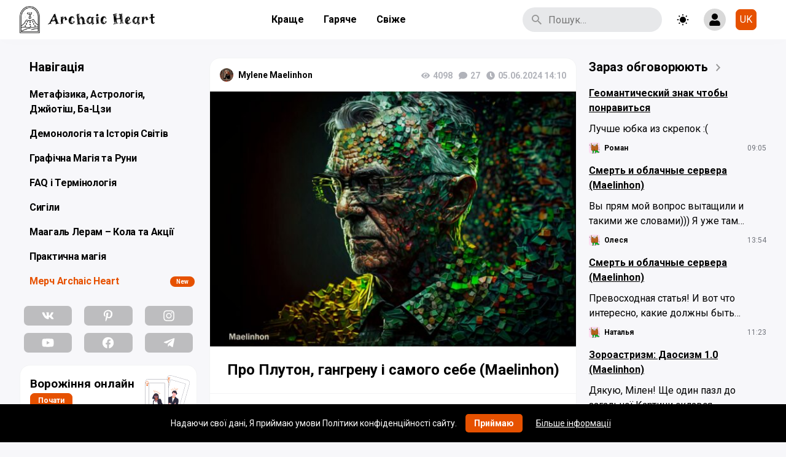

--- FILE ---
content_type: text/html; charset=UTF-8
request_url: https://maelinhon.org/uk/pluton-gangrena-ukr-maelinhon/
body_size: 52657
content:
<!doctype html>
<html dir="ltr" lang="uk" prefix="og: https://ogp.me/ns#" class="no-js">
<head>
    <meta http-equiv="Content-Type" content="text/html; charset=utf-8">
    <meta name="yandex-verification" content="74f6136425d77bf6"/>

    <meta name="viewport" content="width=device-width, initial-scale=1, maximum-scale=5">

    <link rel="shortcut icon" href="https://maelinhon.org/wp-content/uploads/2025/07/cropped-logochernyj25-1.jpg">

	<title>Про Плутон, гангрену і самого себе (Maelinhon) | A r c h a i c H e a r t</title>
	<style>img:is([sizes="auto" i], [sizes^="auto," i]) { contain-intrinsic-size: 3000px 1500px }</style>
	
		<!-- All in One SEO 4.9.3 - aioseo.com -->
	<meta name="description" content="Не стільки стаття, скільки потік свідомості, що для мене вкрай нетипово. Довго думала, чи ділитися цим матеріалом, він такий… не для всіх. 🙂 І багато в чому дуже особистий. Я, знаєте, нічого і ніколи не пишу особисто про себе, свої думки, свій досвід і всіляко ухиляюсь від таких питань. Мені здається, якщо доносити інформацію об&#039;єктивно" />
	<meta name="robots" content="max-image-preview:large" />
	<meta name="author" content="Mylene Maelinhon"/>
	<meta name="yandex-verification" content="74f6136425d77bf6" />
	<meta name="keywords" content="без рубрики,демонологія та історія світів,метафізика, астрологія, джйотіш, ба-цзи" />
	<link rel="canonical" href="https://maelinhon.org/uk/pluton-gangrena-ukr-maelinhon/" />
	<meta name="generator" content="All in One SEO (AIOSEO) 4.9.3" />
		<meta property="og:locale" content="uk_UA" />
		<meta property="og:site_name" content="A r c h a i c  H e a r t" />
		<meta property="og:type" content="article" />
		<meta property="og:title" content="Про Плутон, гангрену і самого себе (Maelinhon) | A r c h a i c H e a r t" />
		<meta property="og:description" content="Не стільки стаття, скільки потік свідомості, що для мене вкрай нетипово. Довго думала, чи ділитися цим матеріалом, він такий… не для всіх. 🙂 І багато в чому дуже особистий. Я, знаєте, нічого і ніколи не пишу особисто про себе, свої думки, свій досвід і всіляко ухиляюсь від таких питань. Мені здається, якщо доносити інформацію об&#039;єктивно" />
		<meta property="og:url" content="https://maelinhon.org/uk/pluton-gangrena-ukr-maelinhon/" />
		<meta property="fb:admins" content="688403710" />
		<meta property="og:image" content="https://maelinhon.org/wp-content/uploads/2023/02/B612_20230227_005854_079-scaled.jpg" />
		<meta property="og:image:secure_url" content="https://maelinhon.org/wp-content/uploads/2023/02/B612_20230227_005854_079-scaled.jpg" />
		<meta property="og:image:width" content="2560" />
		<meta property="og:image:height" content="1780" />
		<meta property="article:tag" content="без рубрики" />
		<meta property="article:tag" content="демонологія та історія світів" />
		<meta property="article:tag" content="метафізика" />
		<meta property="article:tag" content="астрологія" />
		<meta property="article:tag" content="джйотіш" />
		<meta property="article:tag" content="ба-цзи" />
		<meta property="article:tag" content="метафізика, астрологія, джйотіш, ба-цзи" />
		<meta property="article:published_time" content="2024-06-05T12:10:27+00:00" />
		<meta property="article:modified_time" content="2024-06-05T12:10:27+00:00" />
		<meta property="article:publisher" content="https://www.facebook.com/sathelard/" />
		<meta name="twitter:card" content="summary_large_image" />
		<meta name="twitter:title" content="Про Плутон, гангрену і самого себе (Maelinhon) | A r c h a i c H e a r t" />
		<meta name="twitter:description" content="Не стільки стаття, скільки потік свідомості, що для мене вкрай нетипово. Довго думала, чи ділитися цим матеріалом, він такий… не для всіх. 🙂 І багато в чому дуже особистий. Я, знаєте, нічого і ніколи не пишу особисто про себе, свої думки, свій досвід і всіляко ухиляюсь від таких питань. Мені здається, якщо доносити інформацію об&#039;єктивно" />
		<meta name="twitter:image" content="https://maelinhon.org/wp-content/uploads/2023/02/B612_20230227_005854_079-scaled.jpg" />
		<script type="application/ld+json" class="aioseo-schema">
			{"@context":"https:\/\/schema.org","@graph":[{"@type":"Article","@id":"https:\/\/maelinhon.org\/uk\/pluton-gangrena-ukr-maelinhon\/#article","name":"\u041f\u0440\u043e \u041f\u043b\u0443\u0442\u043e\u043d, \u0433\u0430\u043d\u0433\u0440\u0435\u043d\u0443 \u0456 \u0441\u0430\u043c\u043e\u0433\u043e \u0441\u0435\u0431\u0435 (Maelinhon) | A r c h a i c H e a r t","headline":"\u041f\u0440\u043e \u041f\u043b\u0443\u0442\u043e\u043d, \u0433\u0430\u043d\u0433\u0440\u0435\u043d\u0443 \u0456 \u0441\u0430\u043c\u043e\u0433\u043e \u0441\u0435\u0431\u0435 (Maelinhon)","author":{"@id":"https:\/\/maelinhon.org\/uk\/author\/adminhq\/#author"},"publisher":{"@id":"https:\/\/maelinhon.org\/#person"},"image":{"@type":"ImageObject","url":"https:\/\/maelinhon.org\/wp-content\/uploads\/2023\/02\/B612_20230227_005854_079-scaled.jpg","width":2560,"height":1780},"datePublished":"2024-06-05T14:10:27+02:00","dateModified":"2024-06-05T14:10:27+02:00","inLanguage":"uk","mainEntityOfPage":{"@id":"https:\/\/maelinhon.org\/uk\/pluton-gangrena-ukr-maelinhon\/#webpage"},"isPartOf":{"@id":"https:\/\/maelinhon.org\/uk\/pluton-gangrena-ukr-maelinhon\/#webpage"},"articleSection":"\u0411\u0435\u0437 \u0440\u0443\u0431\u0440\u0438\u043a\u0438, \u0414\u0435\u043c\u043e\u043d\u043e\u043b\u043e\u0433\u0456\u044f \u0442\u0430 \u0406\u0441\u0442\u043e\u0440\u0456\u044f \u0421\u0432\u0456\u0442\u0456\u0432, \u041c\u0435\u0442\u0430\u0444\u0456\u0437\u0438\u043a\u0430, \u0410\u0441\u0442\u0440\u043e\u043b\u043e\u0433\u0456\u044f, \u0414\u0436\u0439\u043e\u0442\u0456\u0448, \u0411\u0430-\u0426\u0437\u0438, \u0423\u043a\u0440\u0430\u0457\u043d\u0441\u044c\u043a\u0430, pll_6414bf6d11fdd"},{"@type":"BreadcrumbList","@id":"https:\/\/maelinhon.org\/uk\/pluton-gangrena-ukr-maelinhon\/#breadcrumblist","itemListElement":[{"@type":"ListItem","@id":"https:\/\/maelinhon.org#listItem","position":1,"name":"Home","item":"https:\/\/maelinhon.org","nextItem":{"@type":"ListItem","@id":"https:\/\/maelinhon.org\/uk\/category\/bez-rubriki-uk\/#listItem","name":"\u0411\u0435\u0437 \u0440\u0443\u0431\u0440\u0438\u043a\u0438"}},{"@type":"ListItem","@id":"https:\/\/maelinhon.org\/uk\/category\/bez-rubriki-uk\/#listItem","position":2,"name":"\u0411\u0435\u0437 \u0440\u0443\u0431\u0440\u0438\u043a\u0438","item":"https:\/\/maelinhon.org\/uk\/category\/bez-rubriki-uk\/","nextItem":{"@type":"ListItem","@id":"https:\/\/maelinhon.org\/uk\/pluton-gangrena-ukr-maelinhon\/#listItem","name":"\u041f\u0440\u043e \u041f\u043b\u0443\u0442\u043e\u043d, \u0433\u0430\u043d\u0433\u0440\u0435\u043d\u0443 \u0456 \u0441\u0430\u043c\u043e\u0433\u043e \u0441\u0435\u0431\u0435 (Maelinhon)"},"previousItem":{"@type":"ListItem","@id":"https:\/\/maelinhon.org#listItem","name":"Home"}},{"@type":"ListItem","@id":"https:\/\/maelinhon.org\/uk\/pluton-gangrena-ukr-maelinhon\/#listItem","position":3,"name":"\u041f\u0440\u043e \u041f\u043b\u0443\u0442\u043e\u043d, \u0433\u0430\u043d\u0433\u0440\u0435\u043d\u0443 \u0456 \u0441\u0430\u043c\u043e\u0433\u043e \u0441\u0435\u0431\u0435 (Maelinhon)","previousItem":{"@type":"ListItem","@id":"https:\/\/maelinhon.org\/uk\/category\/bez-rubriki-uk\/#listItem","name":"\u0411\u0435\u0437 \u0440\u0443\u0431\u0440\u0438\u043a\u0438"}}]},{"@type":"Person","@id":"https:\/\/maelinhon.org\/#person","name":"Mylene Maelinhon","image":{"@type":"ImageObject","@id":"https:\/\/maelinhon.org\/uk\/pluton-gangrena-ukr-maelinhon\/#personImage","url":"https:\/\/sun6-22.userapi.com\/s\/v1\/ig2\/WYZ5Wj2i0NK-dT2iZrSQ6mLTN352p97HyAqE70-6iHpxqYz5tWRi54at8T1oz5Vm4xYmhbp2SO-guBJbjAplPvIl.jpg?quality=95&crop=0,504,1920,1920&as=32x32,48x48,72x72,108x108,160x160,240x240,360x360,480x480,540x540,640x640,720x720,1080x1080,1280x1280,1440x1440&ava=1&cs=50x50","width":96,"height":96,"caption":"Mylene Maelinhon"},"sameAs":["https:\/\/www.pinterest.com\/maelinhon\/","https:\/\/www.youtube.com\/@MyleneMaelinhon","https:\/\/bsky.app\/profile\/maelinhon.bsky.social","https:\/\/t.me\/MyleneMaelinhon"]},{"@type":"Person","@id":"https:\/\/maelinhon.org\/uk\/author\/adminhq\/#author","url":"https:\/\/maelinhon.org\/uk\/author\/adminhq\/","name":"Mylene Maelinhon","image":{"@type":"ImageObject","@id":"https:\/\/maelinhon.org\/uk\/pluton-gangrena-ukr-maelinhon\/#authorImage","url":"https:\/\/sun6-22.userapi.com\/s\/v1\/ig2\/WYZ5Wj2i0NK-dT2iZrSQ6mLTN352p97HyAqE70-6iHpxqYz5tWRi54at8T1oz5Vm4xYmhbp2SO-guBJbjAplPvIl.jpg?quality=95&crop=0,504,1920,1920&as=32x32,48x48,72x72,108x108,160x160,240x240,360x360,480x480,540x540,640x640,720x720,1080x1080,1280x1280,1440x1440&ava=1&cs=50x50","width":96,"height":96,"caption":"Mylene Maelinhon"},"sameAs":["https:\/\/www.pinterest.com\/maelinhon\/","https:\/\/www.youtube.com\/@MyleneMaelinhon","https:\/\/bsky.app\/profile\/maelinhon.bsky.social","https:\/\/t.me\/MyleneMaelinhon"]},{"@type":"WebPage","@id":"https:\/\/maelinhon.org\/uk\/pluton-gangrena-ukr-maelinhon\/#webpage","url":"https:\/\/maelinhon.org\/uk\/pluton-gangrena-ukr-maelinhon\/","name":"\u041f\u0440\u043e \u041f\u043b\u0443\u0442\u043e\u043d, \u0433\u0430\u043d\u0433\u0440\u0435\u043d\u0443 \u0456 \u0441\u0430\u043c\u043e\u0433\u043e \u0441\u0435\u0431\u0435 (Maelinhon) | A r c h a i c H e a r t","description":"\u041d\u0435 \u0441\u0442\u0456\u043b\u044c\u043a\u0438 \u0441\u0442\u0430\u0442\u0442\u044f, \u0441\u043a\u0456\u043b\u044c\u043a\u0438 \u043f\u043e\u0442\u0456\u043a \u0441\u0432\u0456\u0434\u043e\u043c\u043e\u0441\u0442\u0456, \u0449\u043e \u0434\u043b\u044f \u043c\u0435\u043d\u0435 \u0432\u043a\u0440\u0430\u0439 \u043d\u0435\u0442\u0438\u043f\u043e\u0432\u043e. \u0414\u043e\u0432\u0433\u043e \u0434\u0443\u043c\u0430\u043b\u0430, \u0447\u0438 \u0434\u0456\u043b\u0438\u0442\u0438\u0441\u044f \u0446\u0438\u043c \u043c\u0430\u0442\u0435\u0440\u0456\u0430\u043b\u043e\u043c, \u0432\u0456\u043d \u0442\u0430\u043a\u0438\u0439\u2026 \u043d\u0435 \u0434\u043b\u044f \u0432\u0441\u0456\u0445. \ud83d\ude42 \u0406 \u0431\u0430\u0433\u0430\u0442\u043e \u0432 \u0447\u043e\u043c\u0443 \u0434\u0443\u0436\u0435 \u043e\u0441\u043e\u0431\u0438\u0441\u0442\u0438\u0439. \u042f, \u0437\u043d\u0430\u0454\u0442\u0435, \u043d\u0456\u0447\u043e\u0433\u043e \u0456 \u043d\u0456\u043a\u043e\u043b\u0438 \u043d\u0435 \u043f\u0438\u0448\u0443 \u043e\u0441\u043e\u0431\u0438\u0441\u0442\u043e \u043f\u0440\u043e \u0441\u0435\u0431\u0435, \u0441\u0432\u043e\u0457 \u0434\u0443\u043c\u043a\u0438, \u0441\u0432\u0456\u0439 \u0434\u043e\u0441\u0432\u0456\u0434 \u0456 \u0432\u0441\u0456\u043b\u044f\u043a\u043e \u0443\u0445\u0438\u043b\u044f\u044e\u0441\u044c \u0432\u0456\u0434 \u0442\u0430\u043a\u0438\u0445 \u043f\u0438\u0442\u0430\u043d\u044c. \u041c\u0435\u043d\u0456 \u0437\u0434\u0430\u0454\u0442\u044c\u0441\u044f, \u044f\u043a\u0449\u043e \u0434\u043e\u043d\u043e\u0441\u0438\u0442\u0438 \u0456\u043d\u0444\u043e\u0440\u043c\u0430\u0446\u0456\u044e \u043e\u0431'\u0454\u043a\u0442\u0438\u0432\u043d\u043e","inLanguage":"uk","isPartOf":{"@id":"https:\/\/maelinhon.org\/#website"},"breadcrumb":{"@id":"https:\/\/maelinhon.org\/uk\/pluton-gangrena-ukr-maelinhon\/#breadcrumblist"},"author":{"@id":"https:\/\/maelinhon.org\/uk\/author\/adminhq\/#author"},"creator":{"@id":"https:\/\/maelinhon.org\/uk\/author\/adminhq\/#author"},"image":{"@type":"ImageObject","url":"https:\/\/maelinhon.org\/wp-content\/uploads\/2023\/02\/B612_20230227_005854_079-scaled.jpg","@id":"https:\/\/maelinhon.org\/uk\/pluton-gangrena-ukr-maelinhon\/#mainImage","width":2560,"height":1780},"primaryImageOfPage":{"@id":"https:\/\/maelinhon.org\/uk\/pluton-gangrena-ukr-maelinhon\/#mainImage"},"datePublished":"2024-06-05T14:10:27+02:00","dateModified":"2024-06-05T14:10:27+02:00"},{"@type":"WebSite","@id":"https:\/\/maelinhon.org\/#website","url":"https:\/\/maelinhon.org\/","name":"A r c h a i c\u00a0 H e a r t","description":"\u0423\u0441\u044f \u043c\u0430\u0433\u0456\u044f \u0442\u0435\u043f\u0435\u0440 \u0442\u0443\u0442. \u041d\u0430\u0439\u043f\u043e\u0432\u043d\u0456\u0448\u0438\u0439 \u0430\u0440\u0445\u0456\u0432 \u0440\u0443\u043d\u0456\u043a\u0438, \u043c\u0430\u0433\u0456\u0457 \u0442\u0430 \u0435\u0437\u043e\u0442\u0435\u0440\u0438\u043a\u0438.","inLanguage":"uk","publisher":{"@id":"https:\/\/maelinhon.org\/#person"}}]}
		</script>
		<!-- All in One SEO -->

<link rel="alternate" href="https://maelinhon.org/pro-pluton-gangrenu-maelinhon/" hreflang="ru" />
<link rel="alternate" href="https://maelinhon.org/uk/pluton-gangrena-ukr-maelinhon/" hreflang="uk" />
<link rel="alternate" href="https://maelinhon.org/en/about-pluto-gangrene-and-myself-maelinhon/" hreflang="en" />

            <script data-no-defer="1" data-ezscrex="false" data-cfasync="false" data-pagespeed-no-defer data-cookieconsent="ignore">
                var ctPublicFunctions = {"_ajax_nonce":"1f7859d7e5","_rest_nonce":"80b0e6938d","_ajax_url":"\/wp-admin\/admin-ajax.php","_rest_url":"https:\/\/maelinhon.org\/wp-json\/","data__cookies_type":"alternative","data__ajax_type":"rest","data__bot_detector_enabled":"0","data__frontend_data_log_enabled":1,"cookiePrefix":"","wprocket_detected":false,"host_url":"maelinhon.org","text__ee_click_to_select":"Click to select the whole data","text__ee_original_email":"The complete one is","text__ee_got_it":"Got it","text__ee_blocked":"Blocked","text__ee_cannot_connect":"Cannot connect","text__ee_cannot_decode":"Can not decode email. Unknown reason","text__ee_email_decoder":"CleanTalk email decoder","text__ee_wait_for_decoding":"The magic is on the way!","text__ee_decoding_process":"Please wait a few seconds while we decode the contact data."}
            </script>
        
            <script data-no-defer="1" data-ezscrex="false" data-cfasync="false" data-pagespeed-no-defer data-cookieconsent="ignore">
                var ctPublic = {"_ajax_nonce":"1f7859d7e5","settings__forms__check_internal":"0","settings__forms__check_external":"0","settings__forms__force_protection":"0","settings__forms__search_test":"0","settings__forms__wc_add_to_cart":"0","settings__data__bot_detector_enabled":"0","settings__sfw__anti_crawler":0,"blog_home":"https:\/\/maelinhon.org\/","pixel__setting":"0","pixel__enabled":false,"pixel__url":null,"data__email_check_before_post":"1","data__email_check_exist_post":"0","data__cookies_type":"alternative","data__key_is_ok":true,"data__visible_fields_required":true,"wl_brandname":"Anti-Spam by CleanTalk","wl_brandname_short":"CleanTalk","ct_checkjs_key":75666324,"emailEncoderPassKey":"17bbbf0608fc3d1b5d843376a1da508b","bot_detector_forms_excluded":"W10=","advancedCacheExists":true,"varnishCacheExists":false,"wc_ajax_add_to_cart":false}
            </script>
        <link rel='dns-prefetch' href='//cdnjs.cloudflare.com' />
<link rel='dns-prefetch' href='//fonts.googleapis.com' />
<link rel="alternate" type="application/rss+xml" title="A r c h a i c  H e a r t &raquo; стрічка" href="https://maelinhon.org/uk/feed/" />
<link rel="alternate" type="application/rss+xml" title="A r c h a i c  H e a r t &raquo; Канал коментарів" href="https://maelinhon.org/uk/comments/feed/" />
<link rel="alternate" type="application/rss+xml" title="A r c h a i c  H e a r t &raquo; Про Плутон, гангрену і самого себе (Maelinhon) Канал коментарів" href="https://maelinhon.org/uk/pluton-gangrena-ukr-maelinhon/feed/" />
<script type="text/javascript">
/* <![CDATA[ */
window._wpemojiSettings = {"baseUrl":"https:\/\/s.w.org\/images\/core\/emoji\/16.0.1\/72x72\/","ext":".png","svgUrl":"https:\/\/s.w.org\/images\/core\/emoji\/16.0.1\/svg\/","svgExt":".svg","source":{"concatemoji":"https:\/\/maelinhon.org\/wp-includes\/js\/wp-emoji-release.min.js?ver=6.8.3"}};
/*! This file is auto-generated */
!function(s,n){var o,i,e;function c(e){try{var t={supportTests:e,timestamp:(new Date).valueOf()};sessionStorage.setItem(o,JSON.stringify(t))}catch(e){}}function p(e,t,n){e.clearRect(0,0,e.canvas.width,e.canvas.height),e.fillText(t,0,0);var t=new Uint32Array(e.getImageData(0,0,e.canvas.width,e.canvas.height).data),a=(e.clearRect(0,0,e.canvas.width,e.canvas.height),e.fillText(n,0,0),new Uint32Array(e.getImageData(0,0,e.canvas.width,e.canvas.height).data));return t.every(function(e,t){return e===a[t]})}function u(e,t){e.clearRect(0,0,e.canvas.width,e.canvas.height),e.fillText(t,0,0);for(var n=e.getImageData(16,16,1,1),a=0;a<n.data.length;a++)if(0!==n.data[a])return!1;return!0}function f(e,t,n,a){switch(t){case"flag":return n(e,"\ud83c\udff3\ufe0f\u200d\u26a7\ufe0f","\ud83c\udff3\ufe0f\u200b\u26a7\ufe0f")?!1:!n(e,"\ud83c\udde8\ud83c\uddf6","\ud83c\udde8\u200b\ud83c\uddf6")&&!n(e,"\ud83c\udff4\udb40\udc67\udb40\udc62\udb40\udc65\udb40\udc6e\udb40\udc67\udb40\udc7f","\ud83c\udff4\u200b\udb40\udc67\u200b\udb40\udc62\u200b\udb40\udc65\u200b\udb40\udc6e\u200b\udb40\udc67\u200b\udb40\udc7f");case"emoji":return!a(e,"\ud83e\udedf")}return!1}function g(e,t,n,a){var r="undefined"!=typeof WorkerGlobalScope&&self instanceof WorkerGlobalScope?new OffscreenCanvas(300,150):s.createElement("canvas"),o=r.getContext("2d",{willReadFrequently:!0}),i=(o.textBaseline="top",o.font="600 32px Arial",{});return e.forEach(function(e){i[e]=t(o,e,n,a)}),i}function t(e){var t=s.createElement("script");t.src=e,t.defer=!0,s.head.appendChild(t)}"undefined"!=typeof Promise&&(o="wpEmojiSettingsSupports",i=["flag","emoji"],n.supports={everything:!0,everythingExceptFlag:!0},e=new Promise(function(e){s.addEventListener("DOMContentLoaded",e,{once:!0})}),new Promise(function(t){var n=function(){try{var e=JSON.parse(sessionStorage.getItem(o));if("object"==typeof e&&"number"==typeof e.timestamp&&(new Date).valueOf()<e.timestamp+604800&&"object"==typeof e.supportTests)return e.supportTests}catch(e){}return null}();if(!n){if("undefined"!=typeof Worker&&"undefined"!=typeof OffscreenCanvas&&"undefined"!=typeof URL&&URL.createObjectURL&&"undefined"!=typeof Blob)try{var e="postMessage("+g.toString()+"("+[JSON.stringify(i),f.toString(),p.toString(),u.toString()].join(",")+"));",a=new Blob([e],{type:"text/javascript"}),r=new Worker(URL.createObjectURL(a),{name:"wpTestEmojiSupports"});return void(r.onmessage=function(e){c(n=e.data),r.terminate(),t(n)})}catch(e){}c(n=g(i,f,p,u))}t(n)}).then(function(e){for(var t in e)n.supports[t]=e[t],n.supports.everything=n.supports.everything&&n.supports[t],"flag"!==t&&(n.supports.everythingExceptFlag=n.supports.everythingExceptFlag&&n.supports[t]);n.supports.everythingExceptFlag=n.supports.everythingExceptFlag&&!n.supports.flag,n.DOMReady=!1,n.readyCallback=function(){n.DOMReady=!0}}).then(function(){return e}).then(function(){var e;n.supports.everything||(n.readyCallback(),(e=n.source||{}).concatemoji?t(e.concatemoji):e.wpemoji&&e.twemoji&&(t(e.twemoji),t(e.wpemoji)))}))}((window,document),window._wpemojiSettings);
/* ]]> */
</script>
<style id='wp-emoji-styles-inline-css' type='text/css'>

	img.wp-smiley, img.emoji {
		display: inline !important;
		border: none !important;
		box-shadow: none !important;
		height: 1em !important;
		width: 1em !important;
		margin: 0 0.07em !important;
		vertical-align: -0.1em !important;
		background: none !important;
		padding: 0 !important;
	}
</style>
<link rel='stylesheet' id='wp-block-library-css' href='https://maelinhon.org/wp-includes/css/dist/block-library/style.min.css?ver=6.8.3' type='text/css' media='all' />
<style id='classic-theme-styles-inline-css' type='text/css'>
/*! This file is auto-generated */
.wp-block-button__link{color:#fff;background-color:#32373c;border-radius:9999px;box-shadow:none;text-decoration:none;padding:calc(.667em + 2px) calc(1.333em + 2px);font-size:1.125em}.wp-block-file__button{background:#32373c;color:#fff;text-decoration:none}
</style>
<link rel='stylesheet' id='aioseo/css/src/vue/standalone/blocks/table-of-contents/global.scss-css' href='https://maelinhon.org/wp-content/plugins/all-in-one-seo-pack/dist/Lite/assets/css/table-of-contents/global.e90f6d47.css?ver=4.9.3' type='text/css' media='all' />
<style id='global-styles-inline-css' type='text/css'>
:root{--wp--preset--aspect-ratio--square: 1;--wp--preset--aspect-ratio--4-3: 4/3;--wp--preset--aspect-ratio--3-4: 3/4;--wp--preset--aspect-ratio--3-2: 3/2;--wp--preset--aspect-ratio--2-3: 2/3;--wp--preset--aspect-ratio--16-9: 16/9;--wp--preset--aspect-ratio--9-16: 9/16;--wp--preset--color--black: #000000;--wp--preset--color--cyan-bluish-gray: #abb8c3;--wp--preset--color--white: #ffffff;--wp--preset--color--pale-pink: #f78da7;--wp--preset--color--vivid-red: #cf2e2e;--wp--preset--color--luminous-vivid-orange: #ff6900;--wp--preset--color--luminous-vivid-amber: #fcb900;--wp--preset--color--light-green-cyan: #7bdcb5;--wp--preset--color--vivid-green-cyan: #00d084;--wp--preset--color--pale-cyan-blue: #8ed1fc;--wp--preset--color--vivid-cyan-blue: #0693e3;--wp--preset--color--vivid-purple: #9b51e0;--wp--preset--gradient--vivid-cyan-blue-to-vivid-purple: linear-gradient(135deg,rgba(6,147,227,1) 0%,rgb(155,81,224) 100%);--wp--preset--gradient--light-green-cyan-to-vivid-green-cyan: linear-gradient(135deg,rgb(122,220,180) 0%,rgb(0,208,130) 100%);--wp--preset--gradient--luminous-vivid-amber-to-luminous-vivid-orange: linear-gradient(135deg,rgba(252,185,0,1) 0%,rgba(255,105,0,1) 100%);--wp--preset--gradient--luminous-vivid-orange-to-vivid-red: linear-gradient(135deg,rgba(255,105,0,1) 0%,rgb(207,46,46) 100%);--wp--preset--gradient--very-light-gray-to-cyan-bluish-gray: linear-gradient(135deg,rgb(238,238,238) 0%,rgb(169,184,195) 100%);--wp--preset--gradient--cool-to-warm-spectrum: linear-gradient(135deg,rgb(74,234,220) 0%,rgb(151,120,209) 20%,rgb(207,42,186) 40%,rgb(238,44,130) 60%,rgb(251,105,98) 80%,rgb(254,248,76) 100%);--wp--preset--gradient--blush-light-purple: linear-gradient(135deg,rgb(255,206,236) 0%,rgb(152,150,240) 100%);--wp--preset--gradient--blush-bordeaux: linear-gradient(135deg,rgb(254,205,165) 0%,rgb(254,45,45) 50%,rgb(107,0,62) 100%);--wp--preset--gradient--luminous-dusk: linear-gradient(135deg,rgb(255,203,112) 0%,rgb(199,81,192) 50%,rgb(65,88,208) 100%);--wp--preset--gradient--pale-ocean: linear-gradient(135deg,rgb(255,245,203) 0%,rgb(182,227,212) 50%,rgb(51,167,181) 100%);--wp--preset--gradient--electric-grass: linear-gradient(135deg,rgb(202,248,128) 0%,rgb(113,206,126) 100%);--wp--preset--gradient--midnight: linear-gradient(135deg,rgb(2,3,129) 0%,rgb(40,116,252) 100%);--wp--preset--font-size--small: 13px;--wp--preset--font-size--medium: 20px;--wp--preset--font-size--large: 36px;--wp--preset--font-size--x-large: 42px;--wp--preset--spacing--20: 0.44rem;--wp--preset--spacing--30: 0.67rem;--wp--preset--spacing--40: 1rem;--wp--preset--spacing--50: 1.5rem;--wp--preset--spacing--60: 2.25rem;--wp--preset--spacing--70: 3.38rem;--wp--preset--spacing--80: 5.06rem;--wp--preset--shadow--natural: 6px 6px 9px rgba(0, 0, 0, 0.2);--wp--preset--shadow--deep: 12px 12px 50px rgba(0, 0, 0, 0.4);--wp--preset--shadow--sharp: 6px 6px 0px rgba(0, 0, 0, 0.2);--wp--preset--shadow--outlined: 6px 6px 0px -3px rgba(255, 255, 255, 1), 6px 6px rgba(0, 0, 0, 1);--wp--preset--shadow--crisp: 6px 6px 0px rgba(0, 0, 0, 1);}:where(.is-layout-flex){gap: 0.5em;}:where(.is-layout-grid){gap: 0.5em;}body .is-layout-flex{display: flex;}.is-layout-flex{flex-wrap: wrap;align-items: center;}.is-layout-flex > :is(*, div){margin: 0;}body .is-layout-grid{display: grid;}.is-layout-grid > :is(*, div){margin: 0;}:where(.wp-block-columns.is-layout-flex){gap: 2em;}:where(.wp-block-columns.is-layout-grid){gap: 2em;}:where(.wp-block-post-template.is-layout-flex){gap: 1.25em;}:where(.wp-block-post-template.is-layout-grid){gap: 1.25em;}.has-black-color{color: var(--wp--preset--color--black) !important;}.has-cyan-bluish-gray-color{color: var(--wp--preset--color--cyan-bluish-gray) !important;}.has-white-color{color: var(--wp--preset--color--white) !important;}.has-pale-pink-color{color: var(--wp--preset--color--pale-pink) !important;}.has-vivid-red-color{color: var(--wp--preset--color--vivid-red) !important;}.has-luminous-vivid-orange-color{color: var(--wp--preset--color--luminous-vivid-orange) !important;}.has-luminous-vivid-amber-color{color: var(--wp--preset--color--luminous-vivid-amber) !important;}.has-light-green-cyan-color{color: var(--wp--preset--color--light-green-cyan) !important;}.has-vivid-green-cyan-color{color: var(--wp--preset--color--vivid-green-cyan) !important;}.has-pale-cyan-blue-color{color: var(--wp--preset--color--pale-cyan-blue) !important;}.has-vivid-cyan-blue-color{color: var(--wp--preset--color--vivid-cyan-blue) !important;}.has-vivid-purple-color{color: var(--wp--preset--color--vivid-purple) !important;}.has-black-background-color{background-color: var(--wp--preset--color--black) !important;}.has-cyan-bluish-gray-background-color{background-color: var(--wp--preset--color--cyan-bluish-gray) !important;}.has-white-background-color{background-color: var(--wp--preset--color--white) !important;}.has-pale-pink-background-color{background-color: var(--wp--preset--color--pale-pink) !important;}.has-vivid-red-background-color{background-color: var(--wp--preset--color--vivid-red) !important;}.has-luminous-vivid-orange-background-color{background-color: var(--wp--preset--color--luminous-vivid-orange) !important;}.has-luminous-vivid-amber-background-color{background-color: var(--wp--preset--color--luminous-vivid-amber) !important;}.has-light-green-cyan-background-color{background-color: var(--wp--preset--color--light-green-cyan) !important;}.has-vivid-green-cyan-background-color{background-color: var(--wp--preset--color--vivid-green-cyan) !important;}.has-pale-cyan-blue-background-color{background-color: var(--wp--preset--color--pale-cyan-blue) !important;}.has-vivid-cyan-blue-background-color{background-color: var(--wp--preset--color--vivid-cyan-blue) !important;}.has-vivid-purple-background-color{background-color: var(--wp--preset--color--vivid-purple) !important;}.has-black-border-color{border-color: var(--wp--preset--color--black) !important;}.has-cyan-bluish-gray-border-color{border-color: var(--wp--preset--color--cyan-bluish-gray) !important;}.has-white-border-color{border-color: var(--wp--preset--color--white) !important;}.has-pale-pink-border-color{border-color: var(--wp--preset--color--pale-pink) !important;}.has-vivid-red-border-color{border-color: var(--wp--preset--color--vivid-red) !important;}.has-luminous-vivid-orange-border-color{border-color: var(--wp--preset--color--luminous-vivid-orange) !important;}.has-luminous-vivid-amber-border-color{border-color: var(--wp--preset--color--luminous-vivid-amber) !important;}.has-light-green-cyan-border-color{border-color: var(--wp--preset--color--light-green-cyan) !important;}.has-vivid-green-cyan-border-color{border-color: var(--wp--preset--color--vivid-green-cyan) !important;}.has-pale-cyan-blue-border-color{border-color: var(--wp--preset--color--pale-cyan-blue) !important;}.has-vivid-cyan-blue-border-color{border-color: var(--wp--preset--color--vivid-cyan-blue) !important;}.has-vivid-purple-border-color{border-color: var(--wp--preset--color--vivid-purple) !important;}.has-vivid-cyan-blue-to-vivid-purple-gradient-background{background: var(--wp--preset--gradient--vivid-cyan-blue-to-vivid-purple) !important;}.has-light-green-cyan-to-vivid-green-cyan-gradient-background{background: var(--wp--preset--gradient--light-green-cyan-to-vivid-green-cyan) !important;}.has-luminous-vivid-amber-to-luminous-vivid-orange-gradient-background{background: var(--wp--preset--gradient--luminous-vivid-amber-to-luminous-vivid-orange) !important;}.has-luminous-vivid-orange-to-vivid-red-gradient-background{background: var(--wp--preset--gradient--luminous-vivid-orange-to-vivid-red) !important;}.has-very-light-gray-to-cyan-bluish-gray-gradient-background{background: var(--wp--preset--gradient--very-light-gray-to-cyan-bluish-gray) !important;}.has-cool-to-warm-spectrum-gradient-background{background: var(--wp--preset--gradient--cool-to-warm-spectrum) !important;}.has-blush-light-purple-gradient-background{background: var(--wp--preset--gradient--blush-light-purple) !important;}.has-blush-bordeaux-gradient-background{background: var(--wp--preset--gradient--blush-bordeaux) !important;}.has-luminous-dusk-gradient-background{background: var(--wp--preset--gradient--luminous-dusk) !important;}.has-pale-ocean-gradient-background{background: var(--wp--preset--gradient--pale-ocean) !important;}.has-electric-grass-gradient-background{background: var(--wp--preset--gradient--electric-grass) !important;}.has-midnight-gradient-background{background: var(--wp--preset--gradient--midnight) !important;}.has-small-font-size{font-size: var(--wp--preset--font-size--small) !important;}.has-medium-font-size{font-size: var(--wp--preset--font-size--medium) !important;}.has-large-font-size{font-size: var(--wp--preset--font-size--large) !important;}.has-x-large-font-size{font-size: var(--wp--preset--font-size--x-large) !important;}
:where(.wp-block-post-template.is-layout-flex){gap: 1.25em;}:where(.wp-block-post-template.is-layout-grid){gap: 1.25em;}
:where(.wp-block-columns.is-layout-flex){gap: 2em;}:where(.wp-block-columns.is-layout-grid){gap: 2em;}
:root :where(.wp-block-pullquote){font-size: 1.5em;line-height: 1.6;}
</style>
<link rel='stylesheet' id='ark-hidecommentlinks-css' href='https://maelinhon.org/wp-content/plugins/ark-hidecommentlinks/css/ark-hidecommentlinks.css?ver=20131003' type='text/css' media='all' />
<link rel='stylesheet' id='cleantalk-public-css-css' href='https://maelinhon.org/wp-content/plugins/cleantalk-spam-protect/css/cleantalk-public.min.css?ver=6.70.1_1766169011' type='text/css' media='all' />
<link rel='stylesheet' id='cleantalk-email-decoder-css-css' href='https://maelinhon.org/wp-content/plugins/cleantalk-spam-protect/css/cleantalk-email-decoder.min.css?ver=6.70.1_1766169011' type='text/css' media='all' />
<link rel='stylesheet' id='styles-font-css' href='https://fonts.googleapis.com/css2?family=Roboto%3Awght%40400%3B700&#038;display=swap&#038;ver=6.8.3' type='text/css' media='all' />
<link rel='stylesheet' id='styles-app-css' href='https://maelinhon.org/wp-content/themes/salient2_malehon_ver01_11_2018/css/app.css?ver=1.0.11' type='text/css' media='all' />
<link rel='stylesheet' id='styles-extended-css' href='https://maelinhon.org/wp-content/themes/salient2_malehon_ver01_11_2018/css/extended.css?ver=1.0.11' type='text/css' media='all' />
<link rel='stylesheet' id='login-with-ajax-css' href='https://maelinhon.org/wp-content/plugins/login-with-ajax/templates/widget.css?ver=4.5.1' type='text/css' media='all' />
<script type="text/javascript" src="https://maelinhon.org/wp-includes/js/jquery/jquery.min.js?ver=3.7.1" id="jquery-core-js"></script>
<script type="text/javascript" src="https://maelinhon.org/wp-includes/js/jquery/jquery-migrate.min.js?ver=3.4.1" id="jquery-migrate-js"></script>
<script type="text/javascript" src="https://maelinhon.org/wp-content/plugins/miniorange-login-openid/includes/js/mo_openid_jquery.cookie.min.js?ver=6.8.3" id="js-cookie-script-js"></script>
<script type="text/javascript" src="https://maelinhon.org/wp-content/plugins/cleantalk-spam-protect/js/apbct-public-bundle_gathering.min.js?ver=6.70.1_1766169012" id="apbct-public-bundle_gathering.min-js-js"></script>
<script type="text/javascript" defer="defer" src="https://cdnjs.cloudflare.com/polyfill/v3/polyfill.min.js?features=String.prototype.replaceAll%2CArray.prototype.findIndex%2CIntersectionObserver&amp;ver=3.0.0" id="scripts-polyfill-js" defer="defer" data-wp-strategy="defer"></script>
<script type="text/javascript" defer="defer" src="https://maelinhon.org/wp-content/themes/salient2_malehon_ver01_11_2018/js/LazyLoad.min.js?ver=1.0.11" id="scripts-lazyload-js"></script>
<script type="text/javascript" src="https://maelinhon.org/wp-content/themes/salient2_malehon_ver01_11_2018/js/cookie.js?ver=1.0.11" id="scripts-cookie-js"></script>
<script type="text/javascript" src="https://maelinhon.org/wp-content/themes/salient2_malehon_ver01_11_2018/js/theme-switcher.js?ver=1.0.11" id="scripts-theme-switcher-js"></script>
<script type="text/javascript" id="login-with-ajax-js-extra">
/* <![CDATA[ */
var LWA = {"ajaxurl":"https:\/\/maelinhon.org\/wp-admin\/admin-ajax.php","off":""};
/* ]]> */
</script>
<script type="text/javascript" src="https://maelinhon.org/wp-content/plugins/login-with-ajax/templates/login-with-ajax.legacy.min.js?ver=4.5.1" id="login-with-ajax-js"></script>
<script type="text/javascript" src="https://maelinhon.org/wp-content/plugins/login-with-ajax/ajaxify/ajaxify.min.js?ver=4.5.1" id="login-with-ajax-ajaxify-js"></script>
<link rel="https://api.w.org/" href="https://maelinhon.org/wp-json/" /><link rel="alternate" title="JSON" type="application/json" href="https://maelinhon.org/wp-json/wp/v2/posts/39652" /><link rel="EditURI" type="application/rsd+xml" title="RSD" href="https://maelinhon.org/xmlrpc.php?rsd" />
<meta name="generator" content="WordPress 6.8.3" />
<link rel='shortlink' href='https://maelinhon.org/?p=39652' />
<link rel="alternate" title="oEmbed (JSON)" type="application/json+oembed" href="https://maelinhon.org/wp-json/oembed/1.0/embed?url=https%3A%2F%2Fmaelinhon.org%2Fuk%2Fpluton-gangrena-ukr-maelinhon%2F" />
<link rel="alternate" title="oEmbed (XML)" type="text/xml+oembed" href="https://maelinhon.org/wp-json/oembed/1.0/embed?url=https%3A%2F%2Fmaelinhon.org%2Fuk%2Fpluton-gangrena-ukr-maelinhon%2F&#038;format=xml" />
<link type="text/css" rel="stylesheet" href="https://maelinhon.org/wp-content/plugins/norse-runes-oracle/css/style.css" />
<style type="text/css">.recentcomments a{display:inline !important;padding:0 !important;margin:0 !important;}</style><link rel="icon" href="https://maelinhon.org/wp-content/uploads/2025/07/cropped-logochernyj25-1-32x32.jpg" sizes="32x32" />
<link rel="icon" href="https://maelinhon.org/wp-content/uploads/2025/07/cropped-logochernyj25-1-192x192.jpg" sizes="192x192" />
<link rel="apple-touch-icon" href="https://maelinhon.org/wp-content/uploads/2025/07/cropped-logochernyj25-1-180x180.jpg" />
<meta name="msapplication-TileImage" content="https://maelinhon.org/wp-content/uploads/2025/07/cropped-logochernyj25-1-270x270.jpg" />

    <link rel="preconnect" href="https://fonts.googleapis.com">
    <link rel="preconnect" href="https://fonts.gstatic.com" crossorigin>
    <script async src="https://pagead2.googlesyndication.com/pagead/js/adsbygoogle.js?client=ca-pub-3549594521369966" crossorigin="anonymous"></script>
</head>
<body class="wp-singular post-template-default single single-post postid-39652 single-format-standard wp-custom-logo wp-theme-salient2_malehon_ver01_11_2018">

    <header id="site-header" class="site-header">
        <div class="site-header__top">
            <div class="container">
				<a href="https://maelinhon.org/uk/" class="custom-logo-link site-header__item" rel="home"><img width="344" height="70" src="https://maelinhon.org/wp-content/uploads/2025/07/logo-black.png" class="custom-logo" alt="A r c h a i c  H e a r t" decoding="async" /></a><ul class="header-menu site-header__item site-header__item--top">
                            <li class="header-menu__item"><a class="header-menu__link " href="https://maelinhon.org/uk">Краще</a></li>
                            <li class="header-menu__item"><a class="header-menu__link " href="https://maelinhon.org/uk/?sort_type=hot">Гаряче</a></li>
                            <li class="header-menu__item"><a class="header-menu__link " href="https://maelinhon.org/uk/?sort_type=new">Свіже</a></li>
                        </ul><div class="site-header__item"><form role="search" method="get" class="search-form" action="https://maelinhon.org/uk/">
    <input type="text" class="search-field"
           placeholder="Пошук…"
           value=""
           name="s"
           title="Пошук…"
    >
    <input type="submit" class="search-submit" value="Search">
</form></div>        <button id="theme-toggle" type="button" aria-label="Toggle theme"
                class="site-header__item theme-toggle">
			<svg class="icon icon-sun" aria-hidden="true" role="img"> <use href="#icons-sun" xlink:href="#icons-sun"></use> </svg>        </button>
		        <button id="search-toggle" type="button" class="site-header__item search-toggle">
			<svg class="icon icon-search" aria-hidden="true" role="img"> <use href="#icons-search" xlink:href="#icons-search"></use> </svg>            <span class="screen-reader-text">Пошук</span>
        </button>
		<a class="site-header__item header-user" aria-label="Show login form" href="#"><svg xmlns="http://www.w3.org/2000/svg" width="20" height="20" fill="none" viewBox="0 0 20 20"><path d="M10 10a5 5 0 1 0 0-10 5 5 0 0 0 0 10Zm3.5 1.25h-.652a6.808 6.808 0 0 1-5.696 0H6.5a5.251 5.251 0 0 0-5.25 5.25v1.625C1.25 19.16 2.09 20 3.125 20h13.75c1.035 0 1.875-.84 1.875-1.875V16.5a5.251 5.251 0 0 0-5.25-5.25Z"/></svg></a><ul class="site-header-lang site-header__item"><select name="lang_choice_1" id="lang_choice_1" class="pll-switcher-select">
	<option value="https://maelinhon.org/pro-pluton-gangrenu-maelinhon/" lang="ru-RU" data-lang="{&quot;id&quot;:0,&quot;name&quot;:&quot;ru&quot;,&quot;slug&quot;:&quot;ru&quot;,&quot;dir&quot;:0}">ru</option>
	<option value="https://maelinhon.org/uk/pluton-gangrena-ukr-maelinhon/" lang="uk" selected='selected' data-lang="{&quot;id&quot;:0,&quot;name&quot;:&quot;uk&quot;,&quot;slug&quot;:&quot;uk&quot;,&quot;dir&quot;:0}">uk</option>
	<option value="https://maelinhon.org/en/about-pluto-gangrene-and-myself-maelinhon/" lang="en-US" data-lang="{&quot;id&quot;:0,&quot;name&quot;:&quot;en&quot;,&quot;slug&quot;:&quot;en&quot;,&quot;dir&quot;:0}">en</option>

</select>
<script type="text/javascript">
					document.getElementById( "lang_choice_1" ).addEventListener( "change", function ( event ) { location.href = event.currentTarget.value; } )
				</script></ul>                    <div class="site-header__item header-hamburger">
                        <span></span>
                        <span></span>
                        <span></span>
                    </div>
                                </div>
        </div>
    </header>

    <div class="main-content">
    <div class="container">
        <div class="columns">
            <div class="column column--3 column--sidebar">
				<div class="top-nav"><h3 class="top-nav__title">Навігація</h3><div class="top-nav__container"><li id="menu-item-41746" class="menu-item menu-item-type-taxonomy menu-item-object-category current-post-ancestor current-menu-parent current-post-parent menu-item-41746"><a href="https://maelinhon.org/uk/category/metafizika-astrologiya-dzhjotish-ba-czi/">Метафізика, Астрологія, Джйотіш, Ба-Цзи</a></li>
<li id="menu-item-41743" class="menu-item menu-item-type-taxonomy menu-item-object-category current-post-ancestor current-menu-parent current-post-parent menu-item-41743"><a href="https://maelinhon.org/uk/category/demonologiya-ta-istoriya-svitiv/">Демонологія та Історія Світів</a></li>
<li id="menu-item-41745" class="menu-item menu-item-type-taxonomy menu-item-object-category menu-item-41745"><a href="https://maelinhon.org/uk/category/magichni-alfaviti-ta-runi/">Графічна Магія та Руни</a></li>
<li id="menu-item-41741" class="menu-item menu-item-type-taxonomy menu-item-object-category menu-item-41741"><a href="https://maelinhon.org/uk/category/faq-i-terminologiya-2/">FAQ і Термінологія</a></li>
<li id="menu-item-41747" class="menu-item menu-item-type-taxonomy menu-item-object-category menu-item-41747"><a href="https://maelinhon.org/uk/category/sigily-uk/">Сигіли</a></li>
<li id="menu-item-41748" class="menu-item menu-item-type-taxonomy menu-item-object-category menu-item-41748"><a href="https://maelinhon.org/category/maagal-leram/">Маагаль Лерам &#8211; Кола та Акції</a></li>
<li id="menu-item-41749" class="menu-item menu-item-type-taxonomy menu-item-object-category menu-item-41749"><a href="https://maelinhon.org/uk/category/praktichna-mag--ya/">Практична магія</a></li>
<li id="menu-item-41778" class="new menu-item menu-item-type-post_type menu-item-object-page menu-item-41778"><a href="https://maelinhon.org/uk/products-uk/">Мерч Archaic Heart</a></li>
</div></div>
<ul class="socials"><li class="socials__item"><a rel="noopener noreferrer nofollow" target="_blank" class="socials__link socials__link--vk" href="https://vk.com/archaic_heart"><svg class="icon icon-vk" aria-hidden="true" role="img"> <use href="#icons-vk" xlink:href="#icons-vk"></use> </svg></a></li><li class="socials__item"><a rel="noopener noreferrer nofollow" target="_blank" class="socials__link socials__link--pinterest" href="https://www.pinterest.com/maelinhon/"><svg class="icon icon-pinterest" aria-hidden="true" role="img"> <use href="#icons-pinterest" xlink:href="#icons-pinterest"></use> </svg></a></li><li class="socials__item"><a rel="noopener noreferrer nofollow" target="_blank" class="socials__link socials__link--instagram" href="https://www.instagram.com/archaicheartsite"><svg class="icon icon-instagram" aria-hidden="true" role="img"> <use href="#icons-instagram" xlink:href="#icons-instagram"></use> </svg></a></li><li class="socials__item"><a rel="noopener noreferrer nofollow" target="_blank" class="socials__link socials__link--youtube" href="https://www.youtube.com/channel/UCjnnV3zDxmipC8yVipy19Iw"><svg class="icon icon-youtube" aria-hidden="true" role="img"> <use href="#icons-youtube" xlink:href="#icons-youtube"></use> </svg></a></li><li class="socials__item"><a rel="noopener noreferrer nofollow" target="_blank" class="socials__link socials__link--facebook" href="https://www.facebook.com/maelinhon.ukr"><svg class="icon icon-facebook" aria-hidden="true" role="img"> <use href="#icons-facebook" xlink:href="#icons-facebook"></use> </svg></a></li><li class="socials__item"><a rel="noopener noreferrer nofollow" target="_blank" class="socials__link socials__link--telegram" href="https://t.me/archaic_heart_news"><svg class="icon icon-telegram" aria-hidden="true" role="img"> <use href="#icons-telegram" xlink:href="#icons-telegram"></use> </svg></a></li></ul>        <a href="https://maelinhon.org/onlajn-gadanie-na-runah" class="box fortune-telling">
            <div class="fortune-telling__container">
                <h3 class="fortune-telling__title">
					Ворожіння онлайн                </h3>
                <button class="button button--primary button--tiny">
					Почати                </button>
            </div>

            <img class="fortune-telling__image"
                 src="https://maelinhon.org/wp-content/themes/salient2_malehon_ver01_11_2018/img/illustrations/cards.svg"
                 alt="">
        </a>
		        <div class="box donate sticky">
            <h3 class="donate__title">
				Підтримайте нас пожертвою!            </h3>

            <img class="donate__image"
                 src="https://maelinhon.org/wp-content/themes/salient2_malehon_ver01_11_2018/img/illustrations/donuts.svg"
                 alt="">

            <ul class="donate__list">
				<li class="donate__item"><span><svg class="icon icon-paypal" aria-hidden="true" role="img"> <use href="#icons-paypal" xlink:href="#icons-paypal"></use> </svg> Paypal: <a class="donate__link donate__link--paypal" rel="noopener noreferrer nofollow" title="mylene_m@ukr.net" target="_blank" href="https://www.paypal.com/donate?business=mylene_m@ukr.net&amp;no_recurring=0&amp;amount=10&amp;currency_code=USD">mylene_m@ukr.net</a></span></li><li class="donate__item"><span><svg class="icon icon-yoomoney" aria-hidden="true" role="img"> <use href="#icons-yoomoney" xlink:href="#icons-yoomoney"></use> </svg> Yoomoney: <a class="donate__link donate__link--yoomoney" rel="noopener noreferrer nofollow" title="41001607302151" target="_blank" href="https://yoomoney.ru/to/41001607302151">41001607302151</a></span></li><li class="donate__item"><span><svg class="icon icon-piggy-bank" aria-hidden="true" role="img"> <use href="#icons-piggy-bank" xlink:href="#icons-piggy-bank"></use> </svg> Monobank: <span>4441111069751141</span></span></li><li class="donate__item"><span><svg class="icon icon-boosty" aria-hidden="true" role="img"> <use href="#icons-boosty" xlink:href="#icons-boosty"></use> </svg> Boosty: <a class="donate__link donate__link--boosty" rel="noopener noreferrer nofollow" title="boosty.to/maelinhon" target="_blank" href="https://boosty.to/maelinhon">boosty.to/maelinhon</a></span></li><li class="donate__item"><span><svg class="icon icon-bitcoin" aria-hidden="true" role="img"> <use href="#icons-bitcoin" xlink:href="#icons-bitcoin"></use> </svg> USDT (bep20): <a class="donate__link donate__link--bitcoin" rel="noopener noreferrer nofollow" title="0x3F0cD47aB21F5316480d15a5Dc81dbb84d648f6F" target="_blank" href="#">0x3F0cD47aB21F5316480d15a5Dc81dbb84d648f6F</a></span></li>            </ul>

            <div class="donate__bug-report">
                <button type="button" class="button button--tiny donate__bug-report-button">
					<svg class="icon icon-bug" aria-hidden="true" role="img"> <use href="#icons-bug" xlink:href="#icons-bug"></use> </svg>                    <span>
                        Центр управления полётами                    </span>
                </button>
            </div>
        </div>
		            </div>

            <div class="column column--6 column--content">
				<article id="post-39652" class="post-39652 post type-post status-publish format-standard has-post-thumbnail hentry category-bez-rubriki-uk category-demonologiya-ta-istoriya-svitiv category-metafizika-astrologiya-dzhjotish-ba-czi" data-href="https://maelinhon.org/uk/pluton-gangrena-ukr-maelinhon/">
    <header class="post__meta">
        <div class="post__meta-author">
			<a class="post__meta-avatar" href="https://maelinhon.org/uk/author/adminhq/"><img alt='' src='https://www.gravatar.com/avatar/eec44eeb3e7b3baee8c0f5a8b70f14b5?s=64&#038;d=monsterid' class='avatar avatar-64 photo' height='64' width='64' /></a>
			<a href="https://maelinhon.org/uk/author/adminhq/" title="Записи автора Mylene Maelinhon" rel="author">Mylene Maelinhon</a>        </div>

        <div class="post__meta-control">
            <div class="post__meta-views-count">
				<svg class="icon icon-eye" aria-hidden="true" role="img"> <use href="#icons-eye" xlink:href="#icons-eye"></use> </svg>                <span>0</span>
            </div>

            <div class="post__meta-comments">
                <a href="https://maelinhon.org/uk/pluton-gangrena-ukr-maelinhon/#comments">
					<svg class="icon icon-comment" aria-hidden="true" role="img"> <use href="#icons-comment" xlink:href="#icons-comment"></use> </svg>					27                </a>
            </div>

            <time class="post__meta-created-at">
				<svg class="icon icon-clock" aria-hidden="true" role="img"> <use href="#icons-clock" xlink:href="#icons-clock"></use> </svg>				05.06.2024 14:10            </time>
        </div>
    </header>

	        <div class="post__thumbnail-container">
			<img width="575" height="400" src="https://maelinhon.org/wp-content/uploads/2023/02/B612_20230227_005854_079-575x400.jpg" class="attachment-medium size-medium wp-post-image" alt="" decoding="async" fetchpriority="high" srcset="https://maelinhon.org/wp-content/uploads/2023/02/B612_20230227_005854_079-575x400.jpg 575w, https://maelinhon.org/wp-content/uploads/2023/02/B612_20230227_005854_079-1294x900.jpg 1294w, https://maelinhon.org/wp-content/uploads/2023/02/B612_20230227_005854_079-288x200.jpg 288w, https://maelinhon.org/wp-content/uploads/2023/02/B612_20230227_005854_079-768x534.jpg 768w, https://maelinhon.org/wp-content/uploads/2023/02/B612_20230227_005854_079-1536x1068.jpg 1536w, https://maelinhon.org/wp-content/uploads/2023/02/B612_20230227_005854_079-2048x1424.jpg 2048w" sizes="(max-width: 575px) 100vw, 575px" />        </div>
	<h1 class="post__title">Про Плутон, гангрену і самого себе (Maelinhon)</h1><div class="breadcrumbs" itemscope itemtype="https://schema.org/BreadcrumbList"><span itemprop="itemListElement" itemscope itemtype="https://schema.org/ListItem"><a class="breadcrumbs__link" href="https://maelinhon.org/uk/" itemprop="item"><span itemprop="name">Головна</span></a><meta itemprop="position" content="1" /></span><span class="breadcrumbs__separator"> › </span><span itemprop="itemListElement" itemscope itemtype="https://schema.org/ListItem"><a class="breadcrumbs__link" href="https://maelinhon.org/uk/category/bez-rubriki-uk/" itemprop="item"><span itemprop="name">Без рубрики</span></a><meta itemprop="position" content="2" /></span><span class="breadcrumbs__separator"> › </span><span class="breadcrumbs__current">Про Плутон, гангрену і самого себе (Maelinhon)</span></div>
    <div class="post__content">
		<p>Не стільки стаття, скільки потік свідомості, що для мене вкрай нетипово. Довго думала, чи ділитися цим матеріалом, він такий… не для всіх. 🙂 І багато в чому дуже особистий. Я, знаєте, нічого і ніколи не пишу особисто про себе, свої думки, свій досвід і всіляко ухиляюсь від таких питань. Мені здається, якщо доносити інформацію об&#8217;єктивно (а я ставлю собі саме таку мету), то голова, що розповідає, не має жодного значення, її роль в самій інформації мізерна. Тому, яка різниця, що там я, звідки я і як. Я хочу мінімізувати свою присутність у матеріалах і показати їх, а не себе, оскільки в мені, на відміну від матеріалів, нічого цікавого немає.</p>
<p>Але ось у мене накопичився один вид інформації, дуже рідкісної та цікавої, яка напряму пов&#8217;язана зі мною особисто. І віддерти саму інформацію від її первісної, медитативної форми подачі — важко. Звідси й мої муки🙂</p>
<p>Цього літа мені задали одне питання на тему співпраці з якимись силами і я якось трохи розгубилась. Мене спитали, чи користуюсь я особисто своїми напрацьованими тонкими зв&#8217;язками, і якщо так, то для чого. Простіше кажучи, от я там спілкуюсь то з інфернами, то з грахами, але чи прошу я в них при цьому умовні сто тищ мільйонів до неба? Слави? Грошей? Або ще чогось? Не прошу, якщо чесно, якось не думала про це навіть в такому сенсі. Взагалі, я аскет і відбитий пасіонарій, мені в цілому плювати на себе і своє життя тут. Так, мені потрібні якісь там гроші на життя, мені треба платити за світло, купувати їжу і всяке таке, але це засоби, а не цілі мого життя. І мені якось в цілому не зовсім зрозумілий концепт мати абстрактно мільйони грошей. Щоби що? Якщо мені щось потрібно, я знайду гроші, але саме цю суму, а не мільйон, щоб сховати його під подушкою.</p>
<p>А от про що я завжди прошу і питаю «сильних світу цього» — це… інформація. Я не жартую, я ніколи не втрачаю можливості всіх опитати саме на предмет інформації, і про них самих, і їх життя, сприйняття, реалії, спогади… Гроші — штука гарна, але якщо так вдуматись, гроші то є у багатьох. А у кого взагалі є інформація про те, як граха сприймає світ і як бачить людей? Або як переживав перше кохання король Беліал? Це ж страшенно цікаво, це ж справжнє одкровення, якого ні в кого немає! І так, я всіх прошу саме про це 🙂 Тому в мене є щось більш рідкісне, ніж гроші.</p>
<p>Ще в мене є залізне правило в роботі: я не читаю, не дивлюсь і не слухаю нічого по езотериці, астрології та іншим «тонким» наукам. Взагалі нічого і ніколи, я навіть в пересказах не хочу знати нічию думку з цього приводу. Виключення складають деякі матеріали по китайській метафізиці (таблиці в основному) і трактати даосів. Не від великого снобізму, просто люди так сильно і міцно зав&#8217;язли в каші з різних концептів, брехні, тупикових ідей і шизофренічної маячні, що це саме той випадок, коли простіше це все написати заново, ніж вишукувати перлину на 50 гектарах гівна по коліно. Простіше кажучи, перечитати з тонких і записати те, як працює світ, тонкий план та його матерії — це років 5 роботи, а копатися в книжковому лайні можна все життя. Спойлер: перлини там вже немає. Тому я зберігаю своє світосприйняття в недоторканній чистоті. Моя Аджна працює по принципу «хочеш дізнатися — відкривай очі і дивись, и тягни інформацію, поки не зчитаєш». Ніяких потурань, тільки хардкор. А ще я купу всіляких методик випробовую на собі, аби потім коректно розписувати їх роботу, наприклад упаї або роботу з psyлоцибами.</p>
<p>Змушена зізнатись, що величезні масиви інформації, котрою я ділюсь — це не мої особисті архіви і не я сама така розумна, а нею зі мною щедро поділились з тої сторони. Тобто, я її просто переклала і проговорила в текстовому форматі. Я часто бесідую з паном Сателардом, з Ааль Масаефом, з Сатанаель, з князями дальрам (багатьма), та й банально з чортами в лісі теревеню, з грахами… Коротше, я розмовляю з усіма, з ким можу і жадібно збираю ці перлинки по світу.</p>
<p>З тими ж дальрамами тут мало хто розмовляє, їм дуже лестить таке🙂 Але є в мене один найособливіший, улюблений співбесідник, про якого я вам сьогодні і розкажу пару секретів. Це граха Плутона, Домаха (він сам себе так називає, я не знаю чому).</p>
<p>За минулі 3 роки я проводила масштабний експеримент з планетарними упайями і робила їх до кожної планети своєї натальної карти. З одного боку, мені хотілось вирішити свої особисті проблеми, з іншого — важко було втрачати такий шанс поспілкуватись з цілим зрізом управителів простору, пройти запаморочливі планетарні квести і взагалі всіляко розважитись. Більшість грах зпрацювались зі мною, вирішили поставлені задачи і Адьйос. Крім двох. Особисто мною зацікавився Чандра, і його присутність, підказочки і пасхалки я періодично знаходжу в просторі навколо себе. І Плутон. От Домаха моєю скромною персоною чогось зацікавився глибоко і всерйоз, а враховуючи, що це граха управляє зрізом трансформацій, войн, гниття і найстрашніших аспектів життя… це було тривожно.</p>
<p>У мене аутичний розлад і я вкрай своєрідно сприймаю світ. Більше тактильно і по запаху, ніж на вигляд. Я не пам&#8217;ятаю облич, погано пам&#8217;ятаю імена, але пам&#8217;ятаю хто чим пахне, і ця інформація мені каже більше, чим ім&#8217;я. Ви бували на пивзаводі? Там такий огидний запах завжди, в цеху де бродить пиво… Розжарений метал, дріжджі, бродіння и щось іще, невловимо тошнотне, якась нотка гниття. Чимось схожим пахне занедбана гангрена. Не питайте, звідки я знаю, чим вона пахне. Знаю.</p>
<p>Так пахне Плутон і його зріз простору.</p>
<p>Я стала періодично помічати присутність подібного запаху (не фізично звісно) навколо і одночасно з цим граха став іноді відповідати на мої питання, ми навіть кілька разів з ним розмовляли подовгу. Відповідати — це не зовсім коректне слово… Це контакт в медитації. Його відповідь складається з образів, запахів, відчуттів, частково слів і звуків за вікном. Часто він приходив уві сні в якомусь вигляді, сідав, запалював цигарку, і ми спілкувалися, але завжди про мене або мої справи. І в якійсь момент я раптом подумала — а що, якщо ми змінимо пластинку і поговоримо про нього? Як цей граха бачить світ? Чи пам&#8217;ятає він свою появу? Як він проводить свої дні, що відчуває, як бачить людей і нелюдей?</p>
<p>Домаха, почувши такі питання, м&#8217;яко кажучи, здивувався. Звісно, він працює з різними практиками в джйотіш, і з окремими сутностями навіть спілкується, але всі завжди говорять тільки про себе. Про нього — ніколи. Тому я за літо записала з десяток діалогів з такими питаннями. Це не пряма мова, а скоріш її адаптація, аби було зрозуміліше, але мені здається, такий формат подачі моїх активних медитацій дуже незвичайний і цікавий 🙂</p>
<p><strong>М — Як ти виглядаєш?</strong></p>
<p>Д — Я ніяк не виглядаю, я — сукупність частинок, процесів, об&#8217;єктів, навіть слів та ідей… Мабуть, це складно уявити, буття багатовимірним. Коли ти відразу скрізь і всюди, і просто зміщуєш фокус своєї уваги в різні сектори самого себе. Зараз я більше тут, але при цьому я ще в мільйонах місць і точок. Просто зараз більше мене є тут. Іноді ти бачиш мене якимось, але по суті, це просто твоє сприйняття мене якось намагається адаптувати під зрозумілі тобі вигляди.</p>
<p><strong>М — Так бачать всі грахи і багатовимірні істоти?</strong></p>
<p>— Так бачать всі грахи, але грахи не бачать те, що знаходиться поза їх простором. Наприклад Сатурн жовтий, всі жовті предмети — це його предмети, але він не бачить сині предмети або червоні. Якщо об&#8217;єкт змінився, він переходить до іншого грахи і як би випадає з фокуса зору попереднього. Так бачать всі багатовимірні, древні істоти. Говорячи про людей, грахи взагалі не бачать людей, не чують їхню мову, вони бачать тільки сукупність своїх частинок в людях і емоційні посили. Великі планети — це великі зрізи простору і їх база даних, Юпітер ультимативно величезний, в ньому трильйони трильйонів об&#8217;єктів по всім світам. Він не бачить людей, йому важко роздивитись об&#8217;єкт менший, ніж невеличке місто. Але він розуміє емоції і почуття, з ними треба розмовляти емоціями, а не словами.</p>
<p><strong>М — Ти спілкуєшся з іншими грахами? З сутностями?</strong><br />
— Це складно назвати спілкуванням, ми взаємодіємо.</p>
<p><strong>М — А ти можеш бачити людей?</strong><br />
— Я можу бачити людей.</p>
<p><strong>М — А чому?</strong><br />
— *довго мовчить* Мені здається, мене зробили для чогось іншого, але потім прилаштували під таку роботу.</p>
<p><strong>М — Ти пам&#8217;ятаєш як ти з&#8217;явився на світ? Хто тебе створив?</strong></p>
<p>*довго мовчить* — Я пам&#8217;ятаю як вперше зафіксував себе в просторі. Я просто почав бути, таким же як зараз. Я пам&#8217;ятаю велетенський ангар з сірими стінами, там були яскраві жовті вогні і багато голосів. Я не бачив себе, але відчував що завис в просторі і навколо було багато когось, багато кроків, багато днів пройшло так. Вони ходили навколо мене і приміряли на мене різні ролі, сміялись іноді, розмовляли між собою потоками… В результаті хтось один запропонував дати мені таку роль. Всі замовкли. Засуджували, не приймали це. Але потім все ж таки вирішили спробувати і я почав проникати в усі об&#8217;єкти свого зрізу. Це спрацювало. Але я трохи інший за своєю суттю, я менший ніж інші і краще бачу мілкі об&#8217;єкти.</p>
<p><strong>М — Можно сказати, в тебе трохи більше особистості?</strong><br />
— Так, можна так сказать.</p>
<p><strong>М — А хто були ці істоти?</strong><br />
-Я не знаю. Хтось вище, чим всі ми тут.</p>
<p><strong>М — Ткачи?</strong><br />
— Ймовірно.</p>
<p><strong>М — Ось люди часто жаліються, що Всесвіт їх начебто і чує, але якось через дупу 🙂 Тобто вони звертаються до грахи, хочуть нову роботу або якихось благ, а їм іде дивна відповідь, яка абсолютно не узгоджується із запитом. Чому так? Людина хотіла любові он тої дами або нову квартиру, а йому хом&#8217;яка подарували або в нього дім згорів. Причому як відповідь на питання і запит! Це часта ситуація при роботі з упайями і джойтіш</strong></p>
<p>— У людей часто не узгоджується те, що вони просять, з тим, що вони хочуть насправді. Грахи — величенні, вони не чують те, що ти говориш, взагалі не чують слів. Тому немає сенсу давати їм запити конкретикою, датами, цифрами, іменами, назвами… Грахи дуже добре розуміють емоції і почуття, бажання, і реагують саме на них. Наприклад, у тебе важке життя, погана сім&#8217;я, насилля, нелюбов… І ти просиш умовний Всесвіт, аби він дав тобі шанс працювати в компанії Майкрософт. Ти думаєш, що почавши там роботу, станеш багато отримувати грошей, забезпечиш сім&#8217;ю і вони тебе стануть більше любити, це твоя логіка. Але грахи… або Всесвіт, або Ма, або хто завгодно, вони зазвичай чують запит «я хочу, аби мене любили». Вони не бачать нічого про ту компанію, вони навіть не пов&#8217;язують твій запит з роботою, тому що вона не допоможе тобі стати коханим. Ти сам не бачиш, що тобі допоможе. І ось, в твоєму домі падає стеля, у вас скандал, ти психуєш, збираєш сумку і їдеш світ за очі в інше місто і там одразу зустрічаєш когось, хто тебе полюбить. Твій запит виконаний. Просять кохання конкретної людини, але хочуть щоб їх цінували. Просять грошей, а хочуть безпеки. Просять дім, а хочуть дитину. Майже завжди так.</p>
<p><strong>М — Але люди незадоволені і вважають, що роботу вони не отримали 🙂</strong><br />
— Саме так. Всесвіт (чи як це назвати?) чує емоційні запити і виконує їх, а не те, як людина собі бачить їх виконання.</p>
<p><strong>М — І якщо я прошу, щоб мене любив умовний Вася, то….</strong><br />
— То ти хочеш відчувати, що тебе люблять. Та людина тобі цього скоріш за все не дасть, тому бажання ніколи не здійсниться. Ти ж не цього хочеш. Якщо є шлях до такої мети, воно здійснюється одразу і без проблем. Якщо запит не здійснюється за декілька місяців, значить твоя раціональна ціль не співпадає з істинним бажанням.</p>
<p><strong>М — Чудесато. Люди ще часто сварять грах і богів, що вони в щось там не втрутились, щось там допустили… Як ти це бачиш?</strong></p>
<p>— Люди люблять персоніфікувати різні автоматичні процеси і сили, приписувати їм рефлексію якусь. Граха — це шмат простору і стихій, він — більше база даних і комп&#8217;ютер, ніж істота. Граха автоматичний і об&#8217;єктивний. Чи буде перейматися база даних, що в одному з трильйонів її файлів написана неправдива інформація? Ні, він не знає, що правдиво, а що ні. Для комп&#8217;ютера файл з брехнею — це просто +1 файл, комп&#8217;ютер не стане писати користувачу, що в файлі написана неправда або що він шкідливий для країни, в якій користувач живе.</p>
<p>Це база, там +1 файл, +3 файла… Граха бачить об&#8217;єкти свого зрізу, їхні класи і кількість, взаємодія між файлами нікого не хвилює. Якщо одна країна напала на іншу, то для грахи генерали армії не відрізняються від кабачків на городі, тому що і ті і ті — в зеленому і циклічно ростуть, а потім циклічно вмирають.</p>
<p><strong>М — Тобто, будь який процес з точки зору планет — це просто рендерінг подій з купи об&#8217;єктів и даних.</strong><br />
— Саме так. Самі грахи не рефлексують, вони не вміють. Якщо ти до них звертаєшся за допомогою, вони виправляють помилки в базі даних в твоєму секторі пам&#8217;яті. Але вони тебе при цьому не бачать і не особо оцінюють. Хто як, звичайно… Є грахи більш особистісні, але в нашій галактиці таких мало. Я іноді дивлюсь на особливо цікаві моменти. Спускаюсь, ущільнююсь в цьому секторі і спостерігаю за подіями до яких причасний.</p>
<p><strong>М — В чому сенс життя?</strong><br />
— В розвитку вверх і побудуванні себе.</p>
<p><strong>М — Чому?</strong><br />
— Тому що все інше можна втратити. Можна взагалі втратити що завгодно, крім самого себе і свого рівня, цього ніхто у тебе не відніме. Все інше приходить і уходить, в ньому немає довготривалого сенсу.</p>
<p><strong>М — Міфи про грах реальні? Індійські там наприклад…</strong><br />
— Повна маячня. Ілюстрація для людей древності, аби їм було зрозуміліше. Грахи не мають персоналізації такого рівня, щоб ходити ногами по землі.</p>
<p><strong>— Як влаштований твій день? Ти живеш десь? Харчуєшся чимось? У тебе є стосунки?</strong><br />
— Ні, це все з вашого світу. Я живу одночасно в мільярді точок простору. У мене немає тіла чи житла, я просто є скрізь і відразу, в кожному процесі який мене стосується — є я. Моє життя, мислення, живлення, робота — це один і той же процес, він перетікає з одного формату в другий. Але я можу фокусуватися на якомусь сегменті реальності чи якійсь особистості. Тобто я як і раніше скрізь, але в якійсь точці мене найбільше. Це мене трохи відрізняє від інших — я іноді роздивляюсь щось або когось, розважаю себе чимось. Але моє життя зовсім не схоже на те, що ви звикли під ним розуміти. Мабуть це дуже важко уявити, але мені також непросто зрозуміти як живе хтось одновимірний і тілесний, я не знаю іншого виду життя.</p>
<p><strong>М — Чому я?</strong><br />
— А чому ні? В світі давно ніхто не робив нічого подібного, мені це цікаво в тому числі по моїй діяльності. Це те, з невеликого числа речей, чим я розважаюсь.</p>
<p><strong>М — Чому?</strong><br />
— В мій сегмент простору входить все, що живі не хочуть бачити, що вони ховають, заперечують, чого бояться… Ти це дістаєш і тицяєш їм в очі. Мені весело спостерігати за реакцією інших людей на цю інформацію. Це ж як заноза, моя робота — це бачить такі занози, оперувати ними, це МОЄ. В тіло потрапляє заноза, на ній бактерії, вона починає гнити, бактерії пожирають плоть, йде гній і на хвилі гною інорідний, злий елемент виходить з тіла. Або чорна, гнила думка потрапляє в голову і гноїть там все.</p>
<p><strong>М — Або почуття?</strong><br />
— Або почуття. Чорне, отруйне почуття потрапляє в серце як заноза, і дімут псується, гниє зсередини.</p>
<p><strong>М — Це все входить в твій зріз?</strong><br />
— Так, це моя сфера життя і діяльності. Я бачу ці ось шкідливі процеси як частину себе, але моя ціль — їх зупинити там, де це можливо. Навчити ідіота, який заражений хворими ідеями. Прибрати занозу, очистити рану. Показати злому серцю його як в дзеркалі, аби воно жахнулося і змінилось. Тому я — гній, але я — трансформація. Я чиста зміна, я є саме очищення і зростання вгору.</p>
<p><strong>М — А щоб пізнати очищення, треба спочатку вляпатись…</strong><br />
— Так. Але все, чого я хочу — аби всі стали чистими і вищими, ніж є. А піднесення частіше за все можливе тільки через ваду, через усвідомлення своєї недосконалості і прийняття її і необхідності над нею попрацювати.</p>
<p><strong>М — Греки це називали гамартія 🙂</strong><br />
— Можливо.</p>
<p><strong>М — А тобі не образливо, що тебе зробили таким і іншого нічого не бачиш? Ти не хотів би піти, зайнятися чимось ще? Змінитися самому?</strong><br />
— Ні, я не відчуваю образи або бажань. Ця робота не гірше і не краще іншої. Іноді мені хочеться сфокусуватися і я це роблю, але це не виходить за рамки моєї діяльності.</p>
<p><strong>М — А фізичне гниття також? Абсцес? Гангрена? Це все твоє?</strong><br />
— Це все моє. Абсцес — це природній результат і вершина гниття плоті. Туди попало інорідне тіло, пішов процес трансформації і боротьби, гній вийшов і тіло очистилось. Таким же чином очищається розум, готовий прийняти свою ваду і через біль змінитись на краще. Якщо заноза не дає результату, я можу приходити в більш насиченому вигляді, аби посилити проблему і примусити силою.</p>
<p><strong>М — Ти отримуєш задоволення від чужих страждань? Ти розумієш, що примушуєш всіх страждати? Від війн, від болю, від жаху… Як тобі з цим?</strong><br />
— *думає* Ні, не сказав би. Я не відчуваю задоволення від цього. Я скоріш співчуваю, але людям мої об&#8217;єкти і мій вплив здаються дуже страшними, тому що я примушую їх дивитись в самих себе. Бачити свої вади і кротовини як під яскравим світлом. Але… Так, мабуть я відчуваю насолоду, коли в мене з&#8217;являється можливість зруйнувати чиєсь непомірне его, розбити його на друзки нестерпним приниженням. Ти не заслужив стояти на п&#8217;єдесталі, але стоїш там і ще й повчаеш інших зверхньо. Мені подобається скидати таких вниз найжорстокішим і болісним для них способом.</p>
<p><strong>М — Тобі буває боляче самому?</strong><br />
— Ні, не буває. Але я розумію як відчувається біль, це… це просто закладено в мені, сам я його не відчуваю.</p>
<p><strong>М — А люди завжди думають у форматі «за що мені це все» 🙂</strong><br />
— Воно не за що, воно навіщо і для чого. Твоя вада і страждання через неї — це не покарання, а вказівка на те, як ти через неї можеш вийти наверх і стати краще.</p>
<p><strong>М — Люди взагалі дуже люблять концепт «залиште мене у спокої, я нікому нічого не зробив».</strong><br />
— Це дурна думка, наївна. Кожна людина, кожен живий дімут — це частина єдиного пазла, це одна сторона кубика. Твоє «добре» — то чиєсь погано, і навпаки. Ти комусь заважаєш жити, хтось заважає жити тобі. Ви також допомагаєте один одному. Всі з усіма пов&#8217;язані, неважливих немає, непотрібних, відбракованих… Так що ти не можеш просто відійти в сторонку і жити поза цього, тому що частина єдиного світу не може існувати окремо від світу.</p>
<p><strong>М — Деякі в пустелю уходять жити…</strong><br />
— Це також дурість. Ви всі можете розвиватись тільки через когось. В пустелі дуже легко жити, там тебе ніхто не чіпляє тригерами, не змушує відчувати емоції і вирішувати проблеми, але там ти гниєш заживо. Тому що там немає людей, які б тебе бісили, чи яких би ти любив.</p>
<p><strong>М — Регрес?</strong><br />
— Регрес.</p>
<p><strong>М — Я вже питала 3 роки тому, але в чому моя слабкість і кротовина?</strong><br />
— Нелюбов до себе. Є ті, чий баланс занадто вивернутий в себе. Я, я, мене, мені, я най-най. А є ті, кого начебто немає для самих себе. Тобі треба зупинитись десь посередині. Хоча… ти вже пройшла великий шлях. Взагалі той, хто йде першим вперед, не повинен бути важким від зарозумілості, від гордині, від страхів, від бажання наживи. Це все ну дуже добре гниє…</p>
<p><strong>М — Ти намагався мене згноїти? 🙂</strong><br />
— Та я всіх намагаюсь згноїти. Але гниє тільки той, хто не хоче прибирати з себе гниль. І мені дуже подобається, що хтось іноді розуміє посил і не боїться подивитись цьому всьому прямо в очі, витягнути на світло, роздивитись і викинути, вирвати зі своєї душі. Ось від цього я ловлю істинне задоволення.</p>
<p><strong>М — В себе дивитись дуже боляче 🙁 Простіше зробити вигляд, що занози не існує, ніж визнавати її наявність. Взагалі, знаєш що я думаю? Що набагато простіше жити погано і звикнути до цього, чим намагатися жити добре. Щоб жити в лайні багато розуму не треба, просто не старайся, не змінюйся, і будеш жити саме так. Деякі цим навіть пишаються по своєму! Жити в тяжких умовах парадоксально легше, ніж вирішувати свої проблеми і рости над собою, ось в чому фішка… Тому жити в лайні неприємно, але вибиратися з лайна так важко і довго, що простіше залишатись там. І всім розказувати про свій подвиг життя в лайні 🙂</strong><br />
— Обожнюю цих людей. Моя аудиторія.</p>
<p><strong>М — Ти відчуваєш емоції?</strong><br />
— Ну, такий собі аналог — так. Я розумію емоції, почуття, я відчуваю музику і мистецтво, вони приємні для мене.</p>
<p><strong>М — Що тебе більш за все засмучує?</strong><br />
— Що коли об&#8217;єкт змінюється і очищується, він уходить з мого зрізу і я його більше не бачу. Я ніколи не бачу результати своєї праці. Це мене засмучує. Тому що по суті я бачу тільки бруд. Коли він вичищається, я вже не бачу об&#8217;єкт. За рідким виключенням, якщо об&#8217;єкт далі не знаходиться в моїм полі з інших причин, наприклад він сам — заноза для інших.</p>
<p><strong>М — Так ось чому ти сюди приходиш…</strong><br />
— Вельми можливо.</p>
<p><strong>(с) Mylene Maelinhon \ матеріал проекту Маргінальна Метафізика</strong></p>
<p>Репости цього матеріалу вітаються лише із зазначенням автора та джерела матеріалу. Крадіжка інформації, тексту чи їх частин жорстоко карається, і я не про юристів. Дотримуйтесь чесності та поважайте чужу працю, тоді ця повага до вас повернеться сторицею.</p>
<p>&nbsp;</p>
<p>&nbsp;</p>
    </div>

    <footer class="post__footer">
        <nav class="post__tags"></nav>

        <div class="dropdown dropdown--share">
            <button type="button" class="button dropdown__button">
				<svg class="icon icon-share" aria-hidden="true" role="img"> <use href="#icons-share" xlink:href="#icons-share"></use> </svg>                <span>Поділитися</span>
            </button>
            <div class="dropdown__content dropdown__content--right"></div>
        </div>
    </footer>
</article>    <div class="post-links">
        <div class="post-links__box post-links__box--related box">
                    </div>

        <div class="post-links__box post-links__box--nav box">
			<div class="post-navigation"><h3 class="post-navigation__title">Перейдіть до</h3><a href="https://maelinhon.org/uk/adrar-svartmans-veterinarni-runi/" class="post-navigation__link post-navigation__link--prev"><svg class="icon icon-post-nav-prev" aria-hidden="true" role="img"> <use href="#icons-post-nav-prev" xlink:href="#icons-post-nav-prev"></use> </svg> <span>Adrar Svartmans runir – Ветеринарні руни</span></a><a href="https://maelinhon.org/uk/runi-ogam-ukr1/" class="post-navigation__link post-navigation__link--next"><svg class="icon icon-post-nav-next" aria-hidden="true" role="img"> <use href="#icons-post-nav-next" xlink:href="#icons-post-nav-next"></use> </svg> <span>Руни Огам: мантична Тера Інкогніта. Частина 1 (Anyi Muin)</span></a></div>        </div>
    </div>

    <div class="ad-block box">
        <h3 class="ad-block__title">
			Реклама        </h3>
        <div class="ad-block__body">
			<!-- Yandex.RTB R-A-276462-1 -->
<div id="yandex_rtb_R-A-276462-1"> </div>
<p><script type="text/javascript">
    (function(w, d, n, s, t) {
        w[n] = w[n] || [];
        w[n].push(function() {
            Ya.Context.AdvManager.render({
                blockId: "R-A-276462-1",
                renderTo: "yandex_rtb_R-A-276462-1",
                async: true
            });
        });
        t = d.getElementsByTagName("script")[0];
        s = d.createElement("script");
        s.type = "text/javascript";
        s.src = "//an.yandex.ru/system/context.js";
        s.async = true;
        t.parentNode.insertBefore(s, t);
    })(this, this.document, "yandexContextAsyncCallbacks");
</script></p>        </div>
    </div>
<section id="comments" class="comments box custom-skip">
    <header class="comments__header">
        <h4 class="comments__count">
			27 коментарів        </h4>

        <a class="comments__create" href="#comment">
			<svg class="icon icon-pen" aria-hidden="true" role="img"> <use href="#icons-pen" xlink:href="#icons-pen"></use> </svg>            <span>Залишити коментар</span>
        </a>
    </header>

    <ul class="comment-list custom-skip">
				<li id="comment-18834" class="comment even thread-even depth-1">
			<article id="div-comment-18834" class="comment-body">
				<footer class="comment-meta">
					<div class="comment-author vcard">
						<img alt='' src="https://maelinhon.org/wp-content/themes/salient2_malehon_ver01_11_2018/img/transparent.png" data-src='https://secure.gravatar.com/avatar/48a032833516360723f7325377461468f355ba780860556cb4ccfc0c0b8362b8?s=32&#038;d=monsterid&#038;r=g' src="https://maelinhon.org/wp-content/themes/salient2_malehon_ver01_11_2018/img/transparent.png" data-srcset='https://secure.gravatar.com/avatar/48a032833516360723f7325377461468f355ba780860556cb4ccfc0c0b8362b8?s=64&#038;d=monsterid&#038;r=g 2x' class='avatar avatar-32 photo' height='32' width='32' loading='lazy' decoding='async'/>						<b class="fn">Tsemra</b> <span class="says">:</span>					</div><!-- .comment-author -->

					<div class="comment-metadata">
						<a href="https://maelinhon.org/pro-pluton-gangrenu-maelinhon/#comment-18834"><time datetime="2023-02-27T05:49:11+02:00">27.02.2023 о 05:49</time></a>					</div><!-- .comment-metadata -->

									</footer><!-- .comment-meta -->

				<div class="comment-content">
					<p>Очень глубокая и даже терапевтическая статья. Прям чувствуется мягкая версия потока Домахи, обращающая твой собственный взгляд внутрь себя. Спасибо ❤️</p>
				</div><!-- .comment-content -->

				<div class="reply"><a rel="nofollow" class="comment-reply-link" href="#comment-18834" data-commentid="18834" data-postid="34382" data-belowelement="div-comment-18834" data-respondelement="respond" data-replyto="Відповісти Tsemra" aria-label="Відповісти Tsemra">Відповіcти</a></div>			</article><!-- .comment-body -->
		</li><!-- #comment-## -->
		<li id="comment-18839" class="comment odd alt thread-odd thread-alt depth-1">
			<article id="div-comment-18839" class="comment-body">
				<footer class="comment-meta">
					<div class="comment-author vcard">
						<img alt='' src="https://maelinhon.org/wp-content/themes/salient2_malehon_ver01_11_2018/img/transparent.png" data-src='https://secure.gravatar.com/avatar/2bedb3168f7f6855904415fd2eb728d22caed3b08a11c5cc98bcb04567827718?s=32&#038;d=monsterid&#038;r=g' src="https://maelinhon.org/wp-content/themes/salient2_malehon_ver01_11_2018/img/transparent.png" data-srcset='https://secure.gravatar.com/avatar/2bedb3168f7f6855904415fd2eb728d22caed3b08a11c5cc98bcb04567827718?s=64&#038;d=monsterid&#038;r=g 2x' class='avatar avatar-32 photo' height='32' width='32' loading='lazy' decoding='async'/>						<b class="fn">Юлия Речная</b> <span class="says">:</span>					</div><!-- .comment-author -->

					<div class="comment-metadata">
						<a href="https://maelinhon.org/pro-pluton-gangrenu-maelinhon/#comment-18839"><time datetime="2023-02-27T07:50:20+02:00">27.02.2023 о 07:50</time></a>					</div><!-- .comment-metadata -->

									</footer><!-- .comment-meta -->

				<div class="comment-content">
					<p>Ух,как пробрало от статьи. После предыдущего материала по теме очень интересно было узнать о Домахе побольше, и поработать с ним. Благодарю за новую пищу для размышлений и движений.</p>
				</div><!-- .comment-content -->

				<div class="reply"><a rel="nofollow" class="comment-reply-link" href="#comment-18839" data-commentid="18839" data-postid="34382" data-belowelement="div-comment-18839" data-respondelement="respond" data-replyto="Відповісти Юлия Речная" aria-label="Відповісти Юлия Речная">Відповіcти</a></div>			</article><!-- .comment-body -->
		</li><!-- #comment-## -->
		<li id="comment-18840" class="comment byuser comment-author-sergeant_yew even thread-even depth-1">
			<article id="div-comment-18840" class="comment-body">
				<footer class="comment-meta">
					<div class="comment-author vcard">
						<img alt='' src="https://maelinhon.org/wp-content/themes/salient2_malehon_ver01_11_2018/img/transparent.png" data-src='https://secure.gravatar.com/avatar/bb17e6fa84e24c1ea736fe393caf5aaa4beb471cf0686c2a1be75ccdbcd1c3de?s=32&#038;d=monsterid&#038;r=g' src="https://maelinhon.org/wp-content/themes/salient2_malehon_ver01_11_2018/img/transparent.png" data-srcset='https://secure.gravatar.com/avatar/bb17e6fa84e24c1ea736fe393caf5aaa4beb471cf0686c2a1be75ccdbcd1c3de?s=64&#038;d=monsterid&#038;r=g 2x' class='avatar avatar-32 photo' height='32' width='32' loading='lazy' decoding='async'/>						<b class="fn">Sergeant_Yew</b> <span class="says">:</span>					</div><!-- .comment-author -->

					<div class="comment-metadata">
						<a href="https://maelinhon.org/pro-pluton-gangrenu-maelinhon/#comment-18840"><time datetime="2023-02-27T08:50:36+02:00">27.02.2023 о 08:50</time></a>					</div><!-- .comment-metadata -->

									</footer><!-- .comment-meta -->

				<div class="comment-content">
					<p>Щось мені підказує, Домаха тепло ставиться до фахівців з гнійної хірургії 😉<br />
Прекрасна стаття, дуже теплі та приємні враження після читання</p>
				</div><!-- .comment-content -->

				<div class="reply"><a rel="nofollow" class="comment-reply-link" href="#comment-18840" data-commentid="18840" data-postid="34382" data-belowelement="div-comment-18840" data-respondelement="respond" data-replyto="Відповісти Sergeant_Yew" aria-label="Відповісти Sergeant_Yew">Відповіcти</a></div>			</article><!-- .comment-body -->
		</li><!-- #comment-## -->
		<li id="comment-18842" class="comment byuser comment-author-maximusv odd alt thread-odd thread-alt depth-1">
			<article id="div-comment-18842" class="comment-body">
				<footer class="comment-meta">
					<div class="comment-author vcard">
						<img alt='' src="https://maelinhon.org/wp-content/themes/salient2_malehon_ver01_11_2018/img/transparent.png" data-src='https://secure.gravatar.com/avatar/9dd50937d46acc0bfef4f5845263ff1325a587b50801cd766c0b9a02d6fea3c8?s=32&#038;d=monsterid&#038;r=g' src="https://maelinhon.org/wp-content/themes/salient2_malehon_ver01_11_2018/img/transparent.png" data-srcset='https://secure.gravatar.com/avatar/9dd50937d46acc0bfef4f5845263ff1325a587b50801cd766c0b9a02d6fea3c8?s=64&#038;d=monsterid&#038;r=g 2x' class='avatar avatar-32 photo' height='32' width='32' loading='lazy' decoding='async'/>						<b class="fn">MaximusV</b> <span class="says">:</span>					</div><!-- .comment-author -->

					<div class="comment-metadata">
						<a href="https://maelinhon.org/pro-pluton-gangrenu-maelinhon/#comment-18842"><time datetime="2023-02-27T10:02:35+02:00">27.02.2023 о 10:02</time></a>					</div><!-- .comment-metadata -->

									</footer><!-- .comment-meta -->

				<div class="comment-content">
					<p>Так-так. Це саме для мене стаття. Особливо до недавнього часу &#8221; — Обожаю этих ребят. Моя аудитория.&#8221; Сам був цією самою аудиторією &#8211; сидіти в лайні та ще й запевняти всіх, що мене ніхто не розуміє, а я по-іншому бачу світ.<br />
Стаття ще раз мені нагадала про все, що я в собі виявляв, що дратувало мене, що я сам в собі відчував, як гниль, але відвертався від цього &#8211; я краще буду бачити свої сильні і гарні сторони, треба позитивно мислити, зосереждуватись на хорошому.<br />
Ще один інсайт я зловив на тему звернень по допомогу. Давно відчуваю, і всім говорю, що словами ви нічого у Всесвіту не випросите, ви можете писати мільйон ваших &#8220;хотєлок&#8221;, але без вашого внутрішнього відчуття &#8220;моє, беззаперечно, воно гріє і викликає емоції&#8221; нічого не вийде. Тому я для себе пишу лише невеличкі сюжети-оповідання, де висловлюю свої побажання у вигляді діалогів, або монологу-міркування. І як же це важко &#8211; підібрати слова для виразу того, що я насправді хочу за цим всім.<br />
Дякую за те, що знайомите з Домахою.</p>
				</div><!-- .comment-content -->

				<div class="reply"><a rel="nofollow" class="comment-reply-link" href="#comment-18842" data-commentid="18842" data-postid="34382" data-belowelement="div-comment-18842" data-respondelement="respond" data-replyto="Відповісти MaximusV" aria-label="Відповісти MaximusV">Відповіcти</a></div>			</article><!-- .comment-body -->
		</li><!-- #comment-## -->
		<li id="comment-18847" class="comment byuser comment-author-intep-prades even thread-even depth-1">
			<article id="div-comment-18847" class="comment-body">
				<footer class="comment-meta">
					<div class="comment-author vcard">
						<img alt='' src="https://maelinhon.org/wp-content/themes/salient2_malehon_ver01_11_2018/img/transparent.png" data-src='https://secure.gravatar.com/avatar/c51c979442559fa61b027d8c6f5647ad57ad44b7fcba5c4419513c2af81b5813?s=32&#038;d=monsterid&#038;r=g' src="https://maelinhon.org/wp-content/themes/salient2_malehon_ver01_11_2018/img/transparent.png" data-srcset='https://secure.gravatar.com/avatar/c51c979442559fa61b027d8c6f5647ad57ad44b7fcba5c4419513c2af81b5813?s=64&#038;d=monsterid&#038;r=g 2x' class='avatar avatar-32 photo' height='32' width='32' loading='lazy' decoding='async'/>						<b class="fn">Intep Prades</b> <span class="says">:</span>					</div><!-- .comment-author -->

					<div class="comment-metadata">
						<a href="https://maelinhon.org/pro-pluton-gangrenu-maelinhon/#comment-18847"><time datetime="2023-02-27T11:35:40+02:00">27.02.2023 о 11:35</time></a>					</div><!-- .comment-metadata -->

									</footer><!-- .comment-meta -->

				<div class="comment-content">
					<p>Теплая статья).</p>
				</div><!-- .comment-content -->

				<div class="reply"><a rel="nofollow" class="comment-reply-link" href="#comment-18847" data-commentid="18847" data-postid="34382" data-belowelement="div-comment-18847" data-respondelement="respond" data-replyto="Відповісти Intep Prades" aria-label="Відповісти Intep Prades">Відповіcти</a></div>			</article><!-- .comment-body -->
		</li><!-- #comment-## -->
		<li id="comment-18849" class="comment odd alt thread-odd thread-alt depth-1">
			<article id="div-comment-18849" class="comment-body">
				<footer class="comment-meta">
					<div class="comment-author vcard">
						<img alt='' src="https://maelinhon.org/wp-content/themes/salient2_malehon_ver01_11_2018/img/transparent.png" data-src='https://secure.gravatar.com/avatar/a1d7b80a8ad459e79b3512af04a1f25b5ecb71295652f5873e7ab3c55c93a881?s=32&#038;d=monsterid&#038;r=g' src="https://maelinhon.org/wp-content/themes/salient2_malehon_ver01_11_2018/img/transparent.png" data-srcset='https://secure.gravatar.com/avatar/a1d7b80a8ad459e79b3512af04a1f25b5ecb71295652f5873e7ab3c55c93a881?s=64&#038;d=monsterid&#038;r=g 2x' class='avatar avatar-32 photo' height='32' width='32' loading='lazy' decoding='async'/>						<b class="fn">Alven</b> <span class="says">:</span>					</div><!-- .comment-author -->

					<div class="comment-metadata">
						<a href="https://maelinhon.org/pro-pluton-gangrenu-maelinhon/#comment-18849"><time datetime="2023-02-27T13:52:48+02:00">27.02.2023 о 13:52</time></a>					</div><!-- .comment-metadata -->

									</footer><!-- .comment-meta -->

				<div class="comment-content">
					<p>А мне кстати нравится этот запах, что со мной? 🙈Очень любопытно про искусство. Интересно Домаха если воспринимает искусство, то какое-то тяжёлое, которое вышло из боли и пережитого ужаса или любой объект искусства. 🤔 Надо будет набраться мужества и у него спросить. Очень знакомая аналогия с занозой, Я себя так ощущаю среди людей иногда. Инородное, цепляет, и из людей начинает выходить всякое наружу. Статья крутейшая, спасибо:)</p>
				</div><!-- .comment-content -->

				<div class="reply"><a rel="nofollow" class="comment-reply-link" href="#comment-18849" data-commentid="18849" data-postid="34382" data-belowelement="div-comment-18849" data-respondelement="respond" data-replyto="Відповісти Alven" aria-label="Відповісти Alven">Відповіcти</a></div>			</article><!-- .comment-body -->
		</li><!-- #comment-## -->
		<li id="comment-18851" class="comment even thread-even depth-1">
			<article id="div-comment-18851" class="comment-body">
				<footer class="comment-meta">
					<div class="comment-author vcard">
						<img alt='' src="https://maelinhon.org/wp-content/themes/salient2_malehon_ver01_11_2018/img/transparent.png" data-src='https://secure.gravatar.com/avatar/abe208e3eeb56978ca7edf1c03739d4b2a5cf1d553212e9e02b1bd9447adf213?s=32&#038;d=monsterid&#038;r=g' src="https://maelinhon.org/wp-content/themes/salient2_malehon_ver01_11_2018/img/transparent.png" data-srcset='https://secure.gravatar.com/avatar/abe208e3eeb56978ca7edf1c03739d4b2a5cf1d553212e9e02b1bd9447adf213?s=64&#038;d=monsterid&#038;r=g 2x' class='avatar avatar-32 photo' height='32' width='32' loading='lazy' decoding='async'/>						<b class="fn">Kate</b> <span class="says">:</span>					</div><!-- .comment-author -->

					<div class="comment-metadata">
						<a href="https://maelinhon.org/pro-pluton-gangrenu-maelinhon/#comment-18851"><time datetime="2023-02-27T15:47:07+02:00">27.02.2023 о 15:47</time></a>					</div><!-- .comment-metadata -->

									</footer><!-- .comment-meta -->

				<div class="comment-content">
					<p>Статья прекрасна. Здорово,что то, что смутно ощущаешь, понимаешь,но не можешь ухвать сознанием что б грамотно оформить, вы так красиво структурировали и записали. У меня нет таланта к словам и буквам это суперскилл, люди которые им владеют- супергерои, меняющие миры. Спасибо вам и Домахе за это интервью.</p>
				</div><!-- .comment-content -->

				<div class="reply"><a rel="nofollow" class="comment-reply-link" href="#comment-18851" data-commentid="18851" data-postid="34382" data-belowelement="div-comment-18851" data-respondelement="respond" data-replyto="Відповісти Kate" aria-label="Відповісти Kate">Відповіcти</a></div>			</article><!-- .comment-body -->
		</li><!-- #comment-## -->
		<li id="comment-18853" class="comment byuser comment-author-julay odd alt thread-odd thread-alt depth-1 parent">
			<article id="div-comment-18853" class="comment-body">
				<footer class="comment-meta">
					<div class="comment-author vcard">
						<img alt='' src="https://maelinhon.org/wp-content/themes/salient2_malehon_ver01_11_2018/img/transparent.png" data-src='https://secure.gravatar.com/avatar/7ae1c25498cfade75b12a9174989c89a76e9e1dad0f97d4d029040fabf2a0516?s=32&#038;d=monsterid&#038;r=g' src="https://maelinhon.org/wp-content/themes/salient2_malehon_ver01_11_2018/img/transparent.png" data-srcset='https://secure.gravatar.com/avatar/7ae1c25498cfade75b12a9174989c89a76e9e1dad0f97d4d029040fabf2a0516?s=64&#038;d=monsterid&#038;r=g 2x' class='avatar avatar-32 photo' height='32' width='32' loading='lazy' decoding='async'/>						<b class="fn">Julay</b> <span class="says">:</span>					</div><!-- .comment-author -->

					<div class="comment-metadata">
						<a href="https://maelinhon.org/pro-pluton-gangrenu-maelinhon/#comment-18853"><time datetime="2023-02-27T15:51:04+02:00">27.02.2023 о 15:51</time></a>					</div><!-- .comment-metadata -->

									</footer><!-- .comment-meta -->

				<div class="comment-content">
					<p>Если контакт с инопланетянами возможен, то выглядел бы он именно так. Домаха и ко мне заглядывает периодически. Он как котик. Роняет мусор с высоких полок 🙂</p>
				</div><!-- .comment-content -->

				<div class="reply"><a rel="nofollow" class="comment-reply-link" href="#comment-18853" data-commentid="18853" data-postid="34382" data-belowelement="div-comment-18853" data-respondelement="respond" data-replyto="Відповісти Julay" aria-label="Відповісти Julay">Відповіcти</a></div>			</article><!-- .comment-body -->
		<ul class="children">
		<li id="comment-18863" class="comment byuser comment-author-adminhq bypostauthor even depth-2 parent">
			<article id="div-comment-18863" class="comment-body">
				<footer class="comment-meta">
					<div class="comment-author vcard">
						<img alt="" src="https://sun6-22.userapi.com/s/v1/ig2/WYZ5Wj2i0NK-dT2iZrSQ6mLTN352p97HyAqE70-6iHpxqYz5tWRi54at8T1oz5Vm4xYmhbp2SO-guBJbjAplPvIl.jpg?quality=95&crop=0,504,1920,1920&as=32x32,48x48,72x72,108x108,160x160,240x240,360x360,480x480,540x540,640x640,720x720,1080x1080,1280x1280,1440x1440&ava=1&cs=50x50" class="avatar apsl-avatar-social-login avatar-32 photo" height="32" width="32" />						<b class="fn"><a style="cursor:pointer !important;"><span onclick="arkrun(this)" title="vk.com/id2578561" class="url" "ugc ">Mylene Maelinhon</span></a></b> <span class="says">:</span>					</div><!-- .comment-author -->

					<div class="comment-metadata">
						<a href="https://maelinhon.org/pro-pluton-gangrenu-maelinhon/#comment-18863"><time datetime="2023-02-27T20:27:17+02:00">27.02.2023 о 20:27</time></a>					</div><!-- .comment-metadata -->

									</footer><!-- .comment-meta -->

				<div class="comment-content">
					<p>Он вообще наш проект любит 🙂</p>
				</div><!-- .comment-content -->

				<div class="reply"><a rel="nofollow" class="comment-reply-link" href="#comment-18863" data-commentid="18863" data-postid="34382" data-belowelement="div-comment-18863" data-respondelement="respond" data-replyto="Відповісти Mylene Maelinhon" aria-label="Відповісти Mylene Maelinhon">Відповіcти</a></div>			</article><!-- .comment-body -->
		<ul class="children">
		<li id="comment-18869" class="comment byuser comment-author-quietam_locus odd alt depth-3">
			<article id="div-comment-18869" class="comment-body">
				<footer class="comment-meta">
					<div class="comment-author vcard">
						<img alt='' src="https://maelinhon.org/wp-content/themes/salient2_malehon_ver01_11_2018/img/transparent.png" data-src='https://secure.gravatar.com/avatar/ca3b7993e365b4dafb5e5e87695f8da73a7d7643014071e98626b6069e74779f?s=32&#038;d=monsterid&#038;r=g' src="https://maelinhon.org/wp-content/themes/salient2_malehon_ver01_11_2018/img/transparent.png" data-srcset='https://secure.gravatar.com/avatar/ca3b7993e365b4dafb5e5e87695f8da73a7d7643014071e98626b6069e74779f?s=64&#038;d=monsterid&#038;r=g 2x' class='avatar avatar-32 photo' height='32' width='32' loading='lazy' decoding='async'/>						<b class="fn">AnyiMuin</b> <span class="says">:</span>					</div><!-- .comment-author -->

					<div class="comment-metadata">
						<a href="https://maelinhon.org/pro-pluton-gangrenu-maelinhon/#comment-18869"><time datetime="2023-02-28T14:06:24+02:00">28.02.2023 о 14:06</time></a>					</div><!-- .comment-metadata -->

									</footer><!-- .comment-meta -->

				<div class="comment-content">
					<p>В проекте пытаются расти, как раз его сфера:)</p>
				</div><!-- .comment-content -->

				<div class="reply"><a rel="nofollow" class="comment-reply-link" href="#comment-18869" data-commentid="18869" data-postid="34382" data-belowelement="div-comment-18869" data-respondelement="respond" data-replyto="Відповісти AnyiMuin" aria-label="Відповісти AnyiMuin">Відповіcти</a></div>			</article><!-- .comment-body -->
		</li><!-- #comment-## -->
		<li id="comment-19016" class="comment even depth-3">
			<article id="div-comment-19016" class="comment-body">
				<footer class="comment-meta">
					<div class="comment-author vcard">
						<img alt='' src="https://maelinhon.org/wp-content/themes/salient2_malehon_ver01_11_2018/img/transparent.png" data-src='https://secure.gravatar.com/avatar/0031c4d26174ee137b0784d94196080fde611c5b04bb4244c78fde21a5fa8588?s=32&#038;d=monsterid&#038;r=g' src="https://maelinhon.org/wp-content/themes/salient2_malehon_ver01_11_2018/img/transparent.png" data-srcset='https://secure.gravatar.com/avatar/0031c4d26174ee137b0784d94196080fde611c5b04bb4244c78fde21a5fa8588?s=64&#038;d=monsterid&#038;r=g 2x' class='avatar avatar-32 photo' height='32' width='32' loading='lazy' decoding='async'/>						<b class="fn">zumarut</b> <span class="says">:</span>					</div><!-- .comment-author -->

					<div class="comment-metadata">
						<a href="https://maelinhon.org/pro-pluton-gangrenu-maelinhon/#comment-19016"><time datetime="2023-03-06T15:27:51+02:00">06.03.2023 о 15:27</time></a>					</div><!-- .comment-metadata -->

									</footer><!-- .comment-meta -->

				<div class="comment-content">
					<p>Пробирает до мурашек. Заглянул Домаха.</p>
				</div><!-- .comment-content -->

				<div class="reply"><a rel="nofollow" class="comment-reply-link" href="#comment-19016" data-commentid="19016" data-postid="34382" data-belowelement="div-comment-19016" data-respondelement="respond" data-replyto="Відповісти zumarut" aria-label="Відповісти zumarut">Відповіcти</a></div>			</article><!-- .comment-body -->
		</li><!-- #comment-## -->
</ul><!-- .children -->
</li><!-- #comment-## -->
</ul><!-- .children -->
</li><!-- #comment-## -->
		<li id="comment-18855" class="comment odd alt thread-even depth-1">
			<article id="div-comment-18855" class="comment-body">
				<footer class="comment-meta">
					<div class="comment-author vcard">
						<img alt='' src="https://maelinhon.org/wp-content/themes/salient2_malehon_ver01_11_2018/img/transparent.png" data-src='https://secure.gravatar.com/avatar/7d2602e241c45cae3d41542205a4adbdc2a6563656a9290e146ac207ba4bcb46?s=32&#038;d=monsterid&#038;r=g' src="https://maelinhon.org/wp-content/themes/salient2_malehon_ver01_11_2018/img/transparent.png" data-srcset='https://secure.gravatar.com/avatar/7d2602e241c45cae3d41542205a4adbdc2a6563656a9290e146ac207ba4bcb46?s=64&#038;d=monsterid&#038;r=g 2x' class='avatar avatar-32 photo' height='32' width='32' loading='lazy' decoding='async'/>						<b class="fn">Maksello</b> <span class="says">:</span>					</div><!-- .comment-author -->

					<div class="comment-metadata">
						<a href="https://maelinhon.org/pro-pluton-gangrenu-maelinhon/#comment-18855"><time datetime="2023-02-27T16:43:03+02:00">27.02.2023 о 16:43</time></a>					</div><!-- .comment-metadata -->

									</footer><!-- .comment-meta -->

				<div class="comment-content">
					<p>&#8220;Интервью с Домахой&#8221; мощнейшее. Такого в истории интервью точно небыло. Настолько это внятно, многогранно👏🏼👏🏼👏🏼</p>
				</div><!-- .comment-content -->

				<div class="reply"><a rel="nofollow" class="comment-reply-link" href="#comment-18855" data-commentid="18855" data-postid="34382" data-belowelement="div-comment-18855" data-respondelement="respond" data-replyto="Відповісти Maksello" aria-label="Відповісти Maksello">Відповіcти</a></div>			</article><!-- .comment-body -->
		</li><!-- #comment-## -->
		<li id="comment-18856" class="comment byuser comment-author-jane-con even thread-odd thread-alt depth-1">
			<article id="div-comment-18856" class="comment-body">
				<footer class="comment-meta">
					<div class="comment-author vcard">
						<img alt='' src="https://maelinhon.org/wp-content/themes/salient2_malehon_ver01_11_2018/img/transparent.png" data-src='https://secure.gravatar.com/avatar/4dc57860be1eaf441f8fb73cfaf5fc652904870f0bb6e31f1f6f2aad35d98101?s=32&#038;d=monsterid&#038;r=g' src="https://maelinhon.org/wp-content/themes/salient2_malehon_ver01_11_2018/img/transparent.png" data-srcset='https://secure.gravatar.com/avatar/4dc57860be1eaf441f8fb73cfaf5fc652904870f0bb6e31f1f6f2aad35d98101?s=64&#038;d=monsterid&#038;r=g 2x' class='avatar avatar-32 photo' height='32' width='32' loading='lazy' decoding='async'/>						<b class="fn">Jane Con</b> <span class="says">:</span>					</div><!-- .comment-author -->

					<div class="comment-metadata">
						<a href="https://maelinhon.org/pro-pluton-gangrenu-maelinhon/#comment-18856"><time datetime="2023-02-27T17:05:42+02:00">27.02.2023 о 17:05</time></a>					</div><!-- .comment-metadata -->

									</footer><!-- .comment-meta -->

				<div class="comment-content">
					<p>Благодарю вас, Милен!</p>
				</div><!-- .comment-content -->

				<div class="reply"><a rel="nofollow" class="comment-reply-link" href="#comment-18856" data-commentid="18856" data-postid="34382" data-belowelement="div-comment-18856" data-respondelement="respond" data-replyto="Відповісти Jane Con" aria-label="Відповісти Jane Con">Відповіcти</a></div>			</article><!-- .comment-body -->
		</li><!-- #comment-## -->
		<li id="comment-18857" class="comment byuser comment-author-annotations odd alt thread-even depth-1 parent">
			<article id="div-comment-18857" class="comment-body">
				<footer class="comment-meta">
					<div class="comment-author vcard">
						<img alt='' src="https://maelinhon.org/wp-content/themes/salient2_malehon_ver01_11_2018/img/transparent.png" data-src='https://secure.gravatar.com/avatar/888423680a624fe696f33595846aa15dd93f3df02b70ab2ed6dfc5fd238eacb7?s=32&#038;d=monsterid&#038;r=g' src="https://maelinhon.org/wp-content/themes/salient2_malehon_ver01_11_2018/img/transparent.png" data-srcset='https://secure.gravatar.com/avatar/888423680a624fe696f33595846aa15dd93f3df02b70ab2ed6dfc5fd238eacb7?s=64&#038;d=monsterid&#038;r=g 2x' class='avatar avatar-32 photo' height='32' width='32' loading='lazy' decoding='async'/>						<b class="fn">Annет111</b> <span class="says">:</span>					</div><!-- .comment-author -->

					<div class="comment-metadata">
						<a href="https://maelinhon.org/pro-pluton-gangrenu-maelinhon/#comment-18857"><time datetime="2023-02-27T17:10:04+02:00">27.02.2023 о 17:10</time></a>					</div><!-- .comment-metadata -->

									</footer><!-- .comment-meta -->

				<div class="comment-content">
					<p>Милен, огромная благодарность за невероятную , прекрасную статью! Сразу все и не осмыслить,  надо перечитывать и передумывать)Ответ и пояснение о смысле жизни мне кажется, абсолютно безупречны.Милен мастер четких формулировок)<br />
Один вопрос по обращению к грахам вообще.<br />
&#8220;Грахи очень хорошо понимают эмоции  и чувства, желания, и реагируют именно на них.&#8221;- означает ли это, что человек безэмоциональный до них не дозовется? У меня ни разу не получалось&#8230;</p>
				</div><!-- .comment-content -->

				<div class="reply"><a rel="nofollow" class="comment-reply-link" href="#comment-18857" data-commentid="18857" data-postid="34382" data-belowelement="div-comment-18857" data-respondelement="respond" data-replyto="Відповісти Annет111" aria-label="Відповісти Annет111">Відповіcти</a></div>			</article><!-- .comment-body -->
		<ul class="children">
		<li id="comment-18862" class="comment byuser comment-author-adminhq bypostauthor even depth-2">
			<article id="div-comment-18862" class="comment-body">
				<footer class="comment-meta">
					<div class="comment-author vcard">
						<img alt="" src="https://sun6-22.userapi.com/s/v1/ig2/WYZ5Wj2i0NK-dT2iZrSQ6mLTN352p97HyAqE70-6iHpxqYz5tWRi54at8T1oz5Vm4xYmhbp2SO-guBJbjAplPvIl.jpg?quality=95&crop=0,504,1920,1920&as=32x32,48x48,72x72,108x108,160x160,240x240,360x360,480x480,540x540,640x640,720x720,1080x1080,1280x1280,1440x1440&ava=1&cs=50x50" class="avatar apsl-avatar-social-login avatar-32 photo" height="32" width="32" />						<b class="fn"><a style="cursor:pointer !important;"><span onclick="arkrun(this)" title="vk.com/id2578561" class="url" "ugc ">Mylene Maelinhon</span></a></b> <span class="says">:</span>					</div><!-- .comment-author -->

					<div class="comment-metadata">
						<a href="https://maelinhon.org/pro-pluton-gangrenu-maelinhon/#comment-18862"><time datetime="2023-02-27T20:26:31+02:00">27.02.2023 о 20:26</time></a>					</div><!-- .comment-metadata -->

									</footer><!-- .comment-meta -->

				<div class="comment-content">
					<p>Не существует безэмоциональных людей.</p>
				</div><!-- .comment-content -->

				<div class="reply"><a rel="nofollow" class="comment-reply-link" href="#comment-18862" data-commentid="18862" data-postid="34382" data-belowelement="div-comment-18862" data-respondelement="respond" data-replyto="Відповісти Mylene Maelinhon" aria-label="Відповісти Mylene Maelinhon">Відповіcти</a></div>			</article><!-- .comment-body -->
		</li><!-- #comment-## -->
</ul><!-- .children -->
</li><!-- #comment-## -->
		<li id="comment-18865" class="comment odd alt thread-odd thread-alt depth-1">
			<article id="div-comment-18865" class="comment-body">
				<footer class="comment-meta">
					<div class="comment-author vcard">
						<img alt='' src="https://maelinhon.org/wp-content/themes/salient2_malehon_ver01_11_2018/img/transparent.png" data-src='https://secure.gravatar.com/avatar/b4e2ad9f148d6eabc06c2d10585314ce3453639d8b30396368139900001503c1?s=32&#038;d=monsterid&#038;r=g' src="https://maelinhon.org/wp-content/themes/salient2_malehon_ver01_11_2018/img/transparent.png" data-srcset='https://secure.gravatar.com/avatar/b4e2ad9f148d6eabc06c2d10585314ce3453639d8b30396368139900001503c1?s=64&#038;d=monsterid&#038;r=g 2x' class='avatar avatar-32 photo' height='32' width='32' loading='lazy' decoding='async'/>						<b class="fn">Ким</b> <span class="says">:</span>					</div><!-- .comment-author -->

					<div class="comment-metadata">
						<a href="https://maelinhon.org/pro-pluton-gangrenu-maelinhon/#comment-18865"><time datetime="2023-02-27T22:48:21+02:00">27.02.2023 о 22:48</time></a>					</div><!-- .comment-metadata -->

									</footer><!-- .comment-meta -->

				<div class="comment-content">
					<p>&#8220;Ведь из себя очистить грязь, возможно &#8211; вдоволь наскорбясь&#8221;. Прям всё такое знакомое и близкое. Многие, уже закрытые, мысли вдруг встали на свои места и возникло ощущение личного знакомства с Домахой.</p>
				</div><!-- .comment-content -->

				<div class="reply"><a rel="nofollow" class="comment-reply-link" href="#comment-18865" data-commentid="18865" data-postid="34382" data-belowelement="div-comment-18865" data-respondelement="respond" data-replyto="Відповісти Ким" aria-label="Відповісти Ким">Відповіcти</a></div>			</article><!-- .comment-body -->
		</li><!-- #comment-## -->
		<li id="comment-18870" class="comment byuser comment-author-quietam_locus even thread-even depth-1">
			<article id="div-comment-18870" class="comment-body">
				<footer class="comment-meta">
					<div class="comment-author vcard">
						<img alt='' src="https://maelinhon.org/wp-content/themes/salient2_malehon_ver01_11_2018/img/transparent.png" data-src='https://secure.gravatar.com/avatar/ca3b7993e365b4dafb5e5e87695f8da73a7d7643014071e98626b6069e74779f?s=32&#038;d=monsterid&#038;r=g' src="https://maelinhon.org/wp-content/themes/salient2_malehon_ver01_11_2018/img/transparent.png" data-srcset='https://secure.gravatar.com/avatar/ca3b7993e365b4dafb5e5e87695f8da73a7d7643014071e98626b6069e74779f?s=64&#038;d=monsterid&#038;r=g 2x' class='avatar avatar-32 photo' height='32' width='32' loading='lazy' decoding='async'/>						<b class="fn">AnyiMuin</b> <span class="says">:</span>					</div><!-- .comment-author -->

					<div class="comment-metadata">
						<a href="https://maelinhon.org/pro-pluton-gangrenu-maelinhon/#comment-18870"><time datetime="2023-02-28T14:07:51+02:00">28.02.2023 о 14:07</time></a>					</div><!-- .comment-metadata -->

									</footer><!-- .comment-meta -->

				<div class="comment-content">
					<p>На мой скромный взгляд это одна из самых важных статей проекта.<br />
Интервью у грахи&#8230; Это не просто круто, это невероятно и мощно.<br />
Информация бесценна. Нигде &#8211; я уверена &#8211; на физе такой более нет.<br />
Эксклюзив, как он есть:)<br />
Многие моменты статьи очень поразили, о многом я лично даже не догадывалась.</p>
<p>Плутон страшен, но без такого, как он, ещё страшнее.</p>
<p>Спасибо автору и грахе Домахе:)<br />
Я получила огромное удовольствие👍</p>
				</div><!-- .comment-content -->

				<div class="reply"><a rel="nofollow" class="comment-reply-link" href="#comment-18870" data-commentid="18870" data-postid="34382" data-belowelement="div-comment-18870" data-respondelement="respond" data-replyto="Відповісти AnyiMuin" aria-label="Відповісти AnyiMuin">Відповіcти</a></div>			</article><!-- .comment-body -->
		</li><!-- #comment-## -->
		<li id="comment-18875" class="comment byuser comment-author-aiga-varimoza odd alt thread-odd thread-alt depth-1">
			<article id="div-comment-18875" class="comment-body">
				<footer class="comment-meta">
					<div class="comment-author vcard">
						<img alt='' src="https://maelinhon.org/wp-content/themes/salient2_malehon_ver01_11_2018/img/transparent.png" data-src='https://secure.gravatar.com/avatar/34dadafda1a293da7ed4fca8923ec64bc225a79003d0bbfba4213b7abb55ba3b?s=32&#038;d=monsterid&#038;r=g' src="https://maelinhon.org/wp-content/themes/salient2_malehon_ver01_11_2018/img/transparent.png" data-srcset='https://secure.gravatar.com/avatar/34dadafda1a293da7ed4fca8923ec64bc225a79003d0bbfba4213b7abb55ba3b?s=64&#038;d=monsterid&#038;r=g 2x' class='avatar avatar-32 photo' height='32' width='32' loading='lazy' decoding='async'/>						<b class="fn">Aiga Varimoza</b> <span class="says">:</span>					</div><!-- .comment-author -->

					<div class="comment-metadata">
						<a href="https://maelinhon.org/pro-pluton-gangrenu-maelinhon/#comment-18875"><time datetime="2023-02-28T18:45:28+02:00">28.02.2023 о 18:45</time></a>					</div><!-- .comment-metadata -->

									</footer><!-- .comment-meta -->

				<div class="comment-content">
					<p>Спасибо за очень нужную и ёмкую статью. Многое переосозналось, многим вдохновилась. Еще раз спасибо!</p>
				</div><!-- .comment-content -->

				<div class="reply"><a rel="nofollow" class="comment-reply-link" href="#comment-18875" data-commentid="18875" data-postid="34382" data-belowelement="div-comment-18875" data-respondelement="respond" data-replyto="Відповісти Aiga Varimoza" aria-label="Відповісти Aiga Varimoza">Відповіcти</a></div>			</article><!-- .comment-body -->
		</li><!-- #comment-## -->
		<li id="comment-18945" class="comment even thread-even depth-1">
			<article id="div-comment-18945" class="comment-body">
				<footer class="comment-meta">
					<div class="comment-author vcard">
						<img alt='' src="https://maelinhon.org/wp-content/themes/salient2_malehon_ver01_11_2018/img/transparent.png" data-src='https://secure.gravatar.com/avatar/48a032833516360723f7325377461468f355ba780860556cb4ccfc0c0b8362b8?s=32&#038;d=monsterid&#038;r=g' src="https://maelinhon.org/wp-content/themes/salient2_malehon_ver01_11_2018/img/transparent.png" data-srcset='https://secure.gravatar.com/avatar/48a032833516360723f7325377461468f355ba780860556cb4ccfc0c0b8362b8?s=64&#038;d=monsterid&#038;r=g 2x' class='avatar avatar-32 photo' height='32' width='32' loading='lazy' decoding='async'/>						<b class="fn">Tsemra</b> <span class="says">:</span>					</div><!-- .comment-author -->

					<div class="comment-metadata">
						<a href="https://maelinhon.org/pro-pluton-gangrenu-maelinhon/#comment-18945"><time datetime="2023-03-04T08:51:54+02:00">04.03.2023 о 08:51</time></a>					</div><!-- .comment-metadata -->

									</footer><!-- .comment-meta -->

				<div class="comment-content">
					<p>Дядя Домаха любит своих детишек,<br />
Особенно если они на него похожи<br />
И вызывают собою гниение кишек<br />
У возомнивших себе что-то там прохожих.</p>
				</div><!-- .comment-content -->

				<div class="reply"><a rel="nofollow" class="comment-reply-link" href="#comment-18945" data-commentid="18945" data-postid="34382" data-belowelement="div-comment-18945" data-respondelement="respond" data-replyto="Відповісти Tsemra" aria-label="Відповісти Tsemra">Відповіcти</a></div>			</article><!-- .comment-body -->
		</li><!-- #comment-## -->
		<li id="comment-18989" class="comment odd alt thread-odd thread-alt depth-1">
			<article id="div-comment-18989" class="comment-body">
				<footer class="comment-meta">
					<div class="comment-author vcard">
						<img alt='' src="https://maelinhon.org/wp-content/themes/salient2_malehon_ver01_11_2018/img/transparent.png" data-src='https://secure.gravatar.com/avatar/4bd9e01533885136561dcb0ec4171a1b983d03414685e89e4a8369b898d36919?s=32&#038;d=monsterid&#038;r=g' src="https://maelinhon.org/wp-content/themes/salient2_malehon_ver01_11_2018/img/transparent.png" data-srcset='https://secure.gravatar.com/avatar/4bd9e01533885136561dcb0ec4171a1b983d03414685e89e4a8369b898d36919?s=64&#038;d=monsterid&#038;r=g 2x' class='avatar avatar-32 photo' height='32' width='32' loading='lazy' decoding='async'/>						<b class="fn">Ника</b> <span class="says">:</span>					</div><!-- .comment-author -->

					<div class="comment-metadata">
						<a href="https://maelinhon.org/pro-pluton-gangrenu-maelinhon/#comment-18989"><time datetime="2023-03-05T19:44:21+02:00">05.03.2023 о 19:44</time></a>					</div><!-- .comment-metadata -->

									</footer><!-- .comment-meta -->

				<div class="comment-content">
					<p>Милен, спасибо, что делитесь своим уникальнейшим опытом 💜</p>
				</div><!-- .comment-content -->

				<div class="reply"><a rel="nofollow" class="comment-reply-link" href="#comment-18989" data-commentid="18989" data-postid="34382" data-belowelement="div-comment-18989" data-respondelement="respond" data-replyto="Відповісти Ника" aria-label="Відповісти Ника">Відповіcти</a></div>			</article><!-- .comment-body -->
		</li><!-- #comment-## -->
		<li id="comment-19013" class="comment byuser comment-author-lizbeth-magafk even thread-even depth-1">
			<article id="div-comment-19013" class="comment-body">
				<footer class="comment-meta">
					<div class="comment-author vcard">
						<img alt='' src="https://maelinhon.org/wp-content/themes/salient2_malehon_ver01_11_2018/img/transparent.png" data-src='https://secure.gravatar.com/avatar/798ae2d6563ddd6cffa340f8872a460448e942f302e26145a219cc52fac55b03?s=32&#038;d=monsterid&#038;r=g' src="https://maelinhon.org/wp-content/themes/salient2_malehon_ver01_11_2018/img/transparent.png" data-srcset='https://secure.gravatar.com/avatar/798ae2d6563ddd6cffa340f8872a460448e942f302e26145a219cc52fac55b03?s=64&#038;d=monsterid&#038;r=g 2x' class='avatar avatar-32 photo' height='32' width='32' loading='lazy' decoding='async'/>						<b class="fn">Lizbeth Magafk</b> <span class="says">:</span>					</div><!-- .comment-author -->

					<div class="comment-metadata">
						<a href="https://maelinhon.org/pro-pluton-gangrenu-maelinhon/#comment-19013"><time datetime="2023-03-06T14:24:56+02:00">06.03.2023 о 14:24</time></a>					</div><!-- .comment-metadata -->

									</footer><!-- .comment-meta -->

				<div class="comment-content">
					<p>Эта статья просто бомбическая. Я сейчас сижу читаю, а мне именно вот эта информация нужна была, вот прям очень актуально! Спасибо огромное!</p>
				</div><!-- .comment-content -->

				<div class="reply"><a rel="nofollow" class="comment-reply-link" href="#comment-19013" data-commentid="19013" data-postid="34382" data-belowelement="div-comment-19013" data-respondelement="respond" data-replyto="Відповісти Lizbeth Magafk" aria-label="Відповісти Lizbeth Magafk">Відповіcти</a></div>			</article><!-- .comment-body -->
		</li><!-- #comment-## -->
		<li id="comment-32839" class="comment odd alt thread-odd thread-alt depth-1 parent">
			<article id="div-comment-32839" class="comment-body">
				<footer class="comment-meta">
					<div class="comment-author vcard">
						<img alt='' src="https://maelinhon.org/wp-content/themes/salient2_malehon_ver01_11_2018/img/transparent.png" data-src='https://secure.gravatar.com/avatar/5876b577f0982cfc3041cd757c9dfab9a90031ce9f51117bda29dee4053efae8?s=32&#038;d=monsterid&#038;r=g' src="https://maelinhon.org/wp-content/themes/salient2_malehon_ver01_11_2018/img/transparent.png" data-srcset='https://secure.gravatar.com/avatar/5876b577f0982cfc3041cd757c9dfab9a90031ce9f51117bda29dee4053efae8?s=64&#038;d=monsterid&#038;r=g 2x' class='avatar avatar-32 photo' height='32' width='32' loading='lazy' decoding='async'/>						<b class="fn">Veter</b> <span class="says">:</span>					</div><!-- .comment-author -->

					<div class="comment-metadata">
						<a href="https://maelinhon.org/pro-pluton-gangrenu-maelinhon/#comment-32839"><time datetime="2024-12-19T07:58:37+02:00">19.12.2024 о 07:58</time></a>					</div><!-- .comment-metadata -->

									</footer><!-- .comment-meta -->

				<div class="comment-content">
					<p>Здравствуйте. Спасибо за статью.<br />
 А как Плутон и такие, как они, влияют на срезы и стихии, к которым причастны?<br />
 Может, они вливают «бензин» в мыслеформу, срез стихии, и это происходит? <br />
Или они представляют свой срез с изменениями по многу раз, пока не случилось? Ведь «куда направлено внимание — туда и течет энергия».<br />
В том числе поэтому они не рефлексируют, чтоб не направить срез в прошлое состояние?</p>
				</div><!-- .comment-content -->

				<div class="reply"><a rel="nofollow" class="comment-reply-link" href="#comment-32839" data-commentid="32839" data-postid="34382" data-belowelement="div-comment-32839" data-respondelement="respond" data-replyto="Відповісти Veter" aria-label="Відповісти Veter">Відповіcти</a></div>			</article><!-- .comment-body -->
		<ul class="children">
		<li id="comment-32842" class="comment byuser comment-author-adminhq bypostauthor even depth-2 parent">
			<article id="div-comment-32842" class="comment-body">
				<footer class="comment-meta">
					<div class="comment-author vcard">
						<img alt='' src='https://www.gravatar.com/avatar/eec44eeb3e7b3baee8c0f5a8b70f14b5?s=32&#038;d=monsterid' class='avatar avatar-32 photo' height='32' width='32' />						<b class="fn"><a style="cursor:pointer !important;"><span onclick="arkrun(this)" title="vk.com/id2578561" class="url" "ugc ">Mylene Maelinhon</span></a></b> <span class="says">:</span>					</div><!-- .comment-author -->

					<div class="comment-metadata">
						<a href="https://maelinhon.org/pro-pluton-gangrenu-maelinhon/#comment-32842"><time datetime="2024-12-19T14:24:49+02:00">19.12.2024 о 14:24</time></a>					</div><!-- .comment-metadata -->

									</footer><!-- .comment-meta -->

				<div class="comment-content">
					<p>Они вызывают бурное ускорение процессов, особенно негативных.</p>
				</div><!-- .comment-content -->

				<div class="reply"><a rel="nofollow" class="comment-reply-link" href="#comment-32842" data-commentid="32842" data-postid="34382" data-belowelement="div-comment-32842" data-respondelement="respond" data-replyto="Відповісти Mylene Maelinhon" aria-label="Відповісти Mylene Maelinhon">Відповіcти</a></div>			</article><!-- .comment-body -->
		<ul class="children">
		<li id="comment-32862" class="comment odd alt depth-3">
			<article id="div-comment-32862" class="comment-body">
				<footer class="comment-meta">
					<div class="comment-author vcard">
						<img alt='' src="https://maelinhon.org/wp-content/themes/salient2_malehon_ver01_11_2018/img/transparent.png" data-src='https://secure.gravatar.com/avatar/5876b577f0982cfc3041cd757c9dfab9a90031ce9f51117bda29dee4053efae8?s=32&#038;d=monsterid&#038;r=g' src="https://maelinhon.org/wp-content/themes/salient2_malehon_ver01_11_2018/img/transparent.png" data-srcset='https://secure.gravatar.com/avatar/5876b577f0982cfc3041cd757c9dfab9a90031ce9f51117bda29dee4053efae8?s=64&#038;d=monsterid&#038;r=g 2x' class='avatar avatar-32 photo' height='32' width='32' loading='lazy' decoding='async'/>						<b class="fn">Veter</b> <span class="says">:</span>					</div><!-- .comment-author -->

					<div class="comment-metadata">
						<a href="https://maelinhon.org/pro-pluton-gangrenu-maelinhon/#comment-32862"><time datetime="2024-12-20T02:03:37+02:00">20.12.2024 о 02:03</time></a>					</div><!-- .comment-metadata -->

									</footer><!-- .comment-meta -->

				<div class="comment-content">
					<p>Как? Каким образом?</p>
				</div><!-- .comment-content -->

				<div class="reply"><a rel="nofollow" class="comment-reply-link" href="#comment-32862" data-commentid="32862" data-postid="34382" data-belowelement="div-comment-32862" data-respondelement="respond" data-replyto="Відповісти Veter" aria-label="Відповісти Veter">Відповіcти</a></div>			</article><!-- .comment-body -->
		</li><!-- #comment-## -->
		<li id="comment-32902" class="comment even depth-3">
			<article id="div-comment-32902" class="comment-body">
				<footer class="comment-meta">
					<div class="comment-author vcard">
						<img alt='' src="https://maelinhon.org/wp-content/themes/salient2_malehon_ver01_11_2018/img/transparent.png" data-src='https://secure.gravatar.com/avatar/5876b577f0982cfc3041cd757c9dfab9a90031ce9f51117bda29dee4053efae8?s=32&#038;d=monsterid&#038;r=g' src="https://maelinhon.org/wp-content/themes/salient2_malehon_ver01_11_2018/img/transparent.png" data-srcset='https://secure.gravatar.com/avatar/5876b577f0982cfc3041cd757c9dfab9a90031ce9f51117bda29dee4053efae8?s=64&#038;d=monsterid&#038;r=g 2x' class='avatar avatar-32 photo' height='32' width='32' loading='lazy' decoding='async'/>						<b class="fn">Veter</b> <span class="says">:</span>					</div><!-- .comment-author -->

					<div class="comment-metadata">
						<a href="https://maelinhon.org/pro-pluton-gangrenu-maelinhon/#comment-32902"><time datetime="2024-12-20T21:29:11+02:00">20.12.2024 о 21:29</time></a>					</div><!-- .comment-metadata -->

									</footer><!-- .comment-meta -->

				<div class="comment-content">
					<p>Спасибо за ответы.</p>
				</div><!-- .comment-content -->

				<div class="reply"><a rel="nofollow" class="comment-reply-link" href="#comment-32902" data-commentid="32902" data-postid="34382" data-belowelement="div-comment-32902" data-respondelement="respond" data-replyto="Відповісти Veter" aria-label="Відповісти Veter">Відповіcти</a></div>			</article><!-- .comment-body -->
		</li><!-- #comment-## -->
</ul><!-- .children -->
</li><!-- #comment-## -->
</ul><!-- .children -->
</li><!-- #comment-## -->
		<li id="comment-34177" class="comment odd alt thread-even depth-1">
			<article id="div-comment-34177" class="comment-body">
				<footer class="comment-meta">
					<div class="comment-author vcard">
						<img alt='' src="https://maelinhon.org/wp-content/themes/salient2_malehon_ver01_11_2018/img/transparent.png" data-src='https://secure.gravatar.com/avatar/15288879bfe4fd20b6ac215792a96ea826a61f473c96830dcd297ec4a99c7f54?s=32&#038;d=monsterid&#038;r=g' src="https://maelinhon.org/wp-content/themes/salient2_malehon_ver01_11_2018/img/transparent.png" data-srcset='https://secure.gravatar.com/avatar/15288879bfe4fd20b6ac215792a96ea826a61f473c96830dcd297ec4a99c7f54?s=64&#038;d=monsterid&#038;r=g 2x' class='avatar avatar-32 photo' height='32' width='32' loading='lazy' decoding='async'/>						<b class="fn">Дмитрий</b> <span class="says">:</span>					</div><!-- .comment-author -->

					<div class="comment-metadata">
						<a href="https://maelinhon.org/pro-pluton-gangrenu-maelinhon/#comment-34177"><time datetime="2025-03-18T06:31:30+02:00">18.03.2025 о 06:31</time></a>					</div><!-- .comment-metadata -->

									</footer><!-- .comment-meta -->

				<div class="comment-content">
					<p>Благодарю !</p>
				</div><!-- .comment-content -->

				<div class="reply"><a rel="nofollow" class="comment-reply-link" href="#comment-34177" data-commentid="34177" data-postid="34382" data-belowelement="div-comment-34177" data-respondelement="respond" data-replyto="Відповісти Дмитрий" aria-label="Відповісти Дмитрий">Відповіcти</a></div>			</article><!-- .comment-body -->
		</li><!-- #comment-## -->
		<li id="comment-37539" class="comment even thread-odd thread-alt depth-1">
			<article id="div-comment-37539" class="comment-body">
				<footer class="comment-meta">
					<div class="comment-author vcard">
						<img alt='' src="https://maelinhon.org/wp-content/themes/salient2_malehon_ver01_11_2018/img/transparent.png" data-src='https://secure.gravatar.com/avatar/96b0a9a82091661afcc657d4ce0be8181acc7d233aac0ccc58b11f2464c7266d?s=32&#038;d=monsterid&#038;r=g' src="https://maelinhon.org/wp-content/themes/salient2_malehon_ver01_11_2018/img/transparent.png" data-srcset='https://secure.gravatar.com/avatar/96b0a9a82091661afcc657d4ce0be8181acc7d233aac0ccc58b11f2464c7266d?s=64&#038;d=monsterid&#038;r=g 2x' class='avatar avatar-32 photo' height='32' width='32' loading='lazy' decoding='async'/>						<b class="fn">Светлана</b> <span class="says">:</span>					</div><!-- .comment-author -->

					<div class="comment-metadata">
						<a href="https://maelinhon.org/pro-pluton-gangrenu-maelinhon/#comment-37539"><time datetime="2025-08-16T09:37:18+02:00">16.08.2025 о 09:37</time></a>					</div><!-- .comment-metadata -->

									</footer><!-- .comment-meta -->

				<div class="comment-content">
					<p>Это настолько круто,что даже не укладывается в голове! Почему-то возникла ассоциация с фильмом Пудра.Люди которым доступны такие возможности и которые делятся той информацией.  Бесподобная статья!!!</p>
				</div><!-- .comment-content -->

				<div class="reply"><a rel="nofollow" class="comment-reply-link" href="#comment-37539" data-commentid="37539" data-postid="34382" data-belowelement="div-comment-37539" data-respondelement="respond" data-replyto="Відповісти Светлана" aria-label="Відповісти Светлана">Відповіcти</a></div>			</article><!-- .comment-body -->
		</li><!-- #comment-## -->
    </ul>
		<div id="respond" class="comment-respond">
		<h3 id="reply-title" class="comment-reply-title"> <small><a rel="nofollow" id="cancel-comment-reply-link" href="/uk/pluton-gangrena-ukr-maelinhon/#respond" style="display:none;">Скасувати коментар</a></small></h3><form action="https://maelinhon.org/wp-comments-post.php" method="post" id="commentform" class="comment-form">
                <textarea required placeholder="Коментар..." id="comment" name="comment" cols="45" rows="4" aria-required="true"></textarea>
            
                        <input class="comments-auth-hidden hidden" id="author" required placeholder="Ім&#039;я*" name="author" type="text" value="" size="30" />
                    

                        <input class="comments-auth-hidden hidden" id="email" required placeholder="Email*" name="email" type="email" value="" size="30" />
                    

                <div class="form-submit"><input name="submit" type="submit" id="submit" class="submit" value="Опублікувати коментар" /> <input type='hidden' name='comment_post_ID' value='39652' id='comment_post_ID' />
<input type='hidden' name='comment_parent' id='comment_parent' value='0' />

                    <div class="dropdown dropdown--gift">
                        <button type="button" class="button comment-support dropdown__button"><svg class="icon icon-money" aria-hidden="true" role="img"> <use href="#icons-money" xlink:href="#icons-money"></use> </svg><span>Підтримати автора</span></button>
                        <div class="dropdown__content dropdown__content--right"></div>
                    </div>
                </div>
			<input type="hidden" id="ct_checkjs_eba0dc302bcd9a273f8bbb72be3a687b" name="ct_checkjs" value="0" /><script>setTimeout(function(){var ct_input_name = "ct_checkjs_eba0dc302bcd9a273f8bbb72be3a687b";if (document.getElementById(ct_input_name) !== null) {var ct_input_value = document.getElementById(ct_input_name).value;document.getElementById(ct_input_name).value = document.getElementById(ct_input_name).value.replace(ct_input_value, '75666324');}}, 1000);</script></form>	</div><!-- #respond -->
	</section>
            </div>

            <div class="column column--3 column--comments">
				            <aside class="comments-sidebar sticky">
                <h2 class="comments-sidebar__title">
					Зараз обговорюють                </h2>

                <div class="comments-sidebar__list">
					                        <a href="https://maelinhon.org/zhak-shtoby-ponratitsa/#comment-40819"
                           class="comments-sidebar__comment">
                            <div class="comments-sidebar__comment-title">
								Геомантический знак чтобы понравиться                            </div>

                            <div class="comments-sidebar__comment-excerpt">
								Лучше юбка из скрепок :(                            </div>

                            <div class="comments-sidebar__comment-meta">
                                <div class="comments-sidebar__comment-user">
									<img alt='' src="https://maelinhon.org/wp-content/themes/salient2_malehon_ver01_11_2018/img/transparent.png" data-src='https://secure.gravatar.com/avatar/?s=18&#038;d=monsterid&#038;r=g' src="https://maelinhon.org/wp-content/themes/salient2_malehon_ver01_11_2018/img/transparent.png" data-srcset='https://secure.gravatar.com/avatar/?s=36&#038;d=monsterid&#038;r=g 2x' class='avatar avatar-18 photo avatar-default' height='18' width='18' loading='lazy' decoding='async'/>									Роман                                </div>

                                <div class="comments-sidebar__comment-date">
									09:05                                </div>
                            </div>
                        </a>
					                        <a href="https://maelinhon.org/smert-i-oblachnye-servera-maelinhon/#comment-40814"
                           class="comments-sidebar__comment">
                            <div class="comments-sidebar__comment-title">
								Смерть и облачные сервера (Maelinhon)                            </div>

                            <div class="comments-sidebar__comment-excerpt">
								Вы прям мой вопрос вытащили и такими же словами))) Я уже там рабочий кабинет себе присматриваю)))                            </div>

                            <div class="comments-sidebar__comment-meta">
                                <div class="comments-sidebar__comment-user">
									<img alt='' src="https://maelinhon.org/wp-content/themes/salient2_malehon_ver01_11_2018/img/transparent.png" data-src='https://secure.gravatar.com/avatar/?s=18&#038;d=monsterid&#038;r=g' src="https://maelinhon.org/wp-content/themes/salient2_malehon_ver01_11_2018/img/transparent.png" data-srcset='https://secure.gravatar.com/avatar/?s=36&#038;d=monsterid&#038;r=g 2x' class='avatar avatar-18 photo avatar-default' height='18' width='18' loading='lazy' decoding='async'/>									Олеся                                </div>

                                <div class="comments-sidebar__comment-date">
									13:54                                </div>
                            </div>
                        </a>
					                        <a href="https://maelinhon.org/smert-i-oblachnye-servera-maelinhon/#comment-40813"
                           class="comments-sidebar__comment">
                            <div class="comments-sidebar__comment-title">
								Смерть и облачные сервера (Maelinhon)                            </div>

                            <div class="comments-sidebar__comment-excerpt">
								Превосходная статья! И вот что интересно, какие должны быть параметры для работы в Некро? Можно ли уже при жизни подготовиться&hellip;                            </div>

                            <div class="comments-sidebar__comment-meta">
                                <div class="comments-sidebar__comment-user">
									<img alt='' src="https://maelinhon.org/wp-content/themes/salient2_malehon_ver01_11_2018/img/transparent.png" data-src='https://secure.gravatar.com/avatar/?s=18&#038;d=monsterid&#038;r=g' src="https://maelinhon.org/wp-content/themes/salient2_malehon_ver01_11_2018/img/transparent.png" data-srcset='https://secure.gravatar.com/avatar/?s=36&#038;d=monsterid&#038;r=g 2x' class='avatar avatar-18 photo avatar-default' height='18' width='18' loading='lazy' decoding='async'/>									Наталья                                </div>

                                <div class="comments-sidebar__comment-date">
									11:23                                </div>
                            </div>
                        </a>
					                        <a href="https://maelinhon.org/zoroastrizm-daosizm-1-0-maelinhon/#comment-40812"
                           class="comments-sidebar__comment">
                            <div class="comments-sidebar__comment-title">
								Зороастризм: Даосизм 1.0 (Maelinhon)                            </div>

                            <div class="comments-sidebar__comment-excerpt">
								Дякую, Мілен! Ще один пазл до загальної Картини склався.                            </div>

                            <div class="comments-sidebar__comment-meta">
                                <div class="comments-sidebar__comment-user">
									<img alt='' src="https://maelinhon.org/wp-content/themes/salient2_malehon_ver01_11_2018/img/transparent.png" data-src='https://secure.gravatar.com/avatar/fe6f9b81b0c638a973dd7f47fbc3c11a59cf3920f0983a2729498a3713217821?s=18&#038;d=monsterid&#038;r=g' src="https://maelinhon.org/wp-content/themes/salient2_malehon_ver01_11_2018/img/transparent.png" data-srcset='https://secure.gravatar.com/avatar/fe6f9b81b0c638a973dd7f47fbc3c11a59cf3920f0983a2729498a3713217821?s=36&#038;d=monsterid&#038;r=g 2x' class='avatar avatar-18 photo' height='18' width='18' loading='lazy' decoding='async'/>									Mykhaylo                                </div>

                                <div class="comments-sidebar__comment-date">
									20:51                                </div>
                            </div>
                        </a>
					                        <a href="https://maelinhon.org/kabinet-mastera-tsemra-igly/#comment-40811"
                           class="comments-sidebar__comment">
                            <div class="comments-sidebar__comment-title">
								Кабинет мастера Tsemra Igly                            </div>

                            <div class="comments-sidebar__comment-excerpt">
								Я ещё в начале пути в системе Бац-зы, но натальная карта от Tsemra очень точно подсветила, где я теряю ресурс,&hellip;                            </div>

                            <div class="comments-sidebar__comment-meta">
                                <div class="comments-sidebar__comment-user">
									<img alt='' src="https://maelinhon.org/wp-content/themes/salient2_malehon_ver01_11_2018/img/transparent.png" data-src='https://secure.gravatar.com/avatar/?s=18&#038;d=monsterid&#038;r=g' src="https://maelinhon.org/wp-content/themes/salient2_malehon_ver01_11_2018/img/transparent.png" data-srcset='https://secure.gravatar.com/avatar/?s=36&#038;d=monsterid&#038;r=g 2x' class='avatar avatar-18 photo avatar-default' height='18' width='18' loading='lazy' decoding='async'/>									Светлана                                </div>

                                <div class="comments-sidebar__comment-date">
									14:27                                </div>
                            </div>
                        </a>
					                        <a href="https://maelinhon.org/yazychestvo-dalram-maelinhon/#comment-40809"
                           class="comments-sidebar__comment">
                            <div class="comments-sidebar__comment-title">
								Язычество: а где все? (Maelinhon)                            </div>

                            <div class="comments-sidebar__comment-excerpt">
								Согласна, личные лесные (и городские, что характерно!) наработки много полезнее, работа без посредников                            </div>

                            <div class="comments-sidebar__comment-meta">
                                <div class="comments-sidebar__comment-user">
									<img alt='' src="https://maelinhon.org/wp-content/themes/salient2_malehon_ver01_11_2018/img/transparent.png" data-src='https://secure.gravatar.com/avatar/?s=18&#038;d=monsterid&#038;r=g' src="https://maelinhon.org/wp-content/themes/salient2_malehon_ver01_11_2018/img/transparent.png" data-srcset='https://secure.gravatar.com/avatar/?s=36&#038;d=monsterid&#038;r=g 2x' class='avatar avatar-18 photo avatar-default' height='18' width='18' loading='lazy' decoding='async'/>									Наталья                                </div>

                                <div class="comments-sidebar__comment-date">
									11:08                                </div>
                            </div>
                        </a>
					                        <a href="https://maelinhon.org/zoroastrizm-daosizm-1-0-maelinhon/#comment-40807"
                           class="comments-sidebar__comment">
                            <div class="comments-sidebar__comment-title">
								Зороастризм: Даосизм 1.0 (Maelinhon)                            </div>

                            <div class="comments-sidebar__comment-excerpt">
								Спасибо☺️ очень классная статья                            </div>

                            <div class="comments-sidebar__comment-meta">
                                <div class="comments-sidebar__comment-user">
									<img alt='' src="https://maelinhon.org/wp-content/themes/salient2_malehon_ver01_11_2018/img/transparent.png" data-src='https://secure.gravatar.com/avatar/?s=18&#038;d=monsterid&#038;r=g' src="https://maelinhon.org/wp-content/themes/salient2_malehon_ver01_11_2018/img/transparent.png" data-srcset='https://secure.gravatar.com/avatar/?s=36&#038;d=monsterid&#038;r=g 2x' class='avatar avatar-18 photo avatar-default' height='18' width='18' loading='lazy' decoding='async'/>									Марта                                </div>

                                <div class="comments-sidebar__comment-date">
									07:30                                </div>
                            </div>
                        </a>
					                        <a href="https://maelinhon.org/zoroastrizm-daosizm-1-0-maelinhon/#comment-40806"
                           class="comments-sidebar__comment">
                            <div class="comments-sidebar__comment-title">
								Зороастризм: Даосизм 1.0 (Maelinhon)                            </div>

                            <div class="comments-sidebar__comment-excerpt">
								Не значит, вы создаете что-то и уходите. Испекли торт например. Дальше он уже без вашей воли портится или его кто-то&hellip;                            </div>

                            <div class="comments-sidebar__comment-meta">
                                <div class="comments-sidebar__comment-user">
									<img alt='' src="https://maelinhon.org/wp-content/themes/salient2_malehon_ver01_11_2018/img/transparent.png" data-src='https://secure.gravatar.com/avatar/?s=18&#038;d=monsterid&#038;r=g' src="https://maelinhon.org/wp-content/themes/salient2_malehon_ver01_11_2018/img/transparent.png" data-srcset='https://secure.gravatar.com/avatar/?s=36&#038;d=monsterid&#038;r=g 2x' class='avatar avatar-18 photo avatar-default' height='18' width='18' loading='lazy' decoding='async'/>									Марта                                </div>

                                <div class="comments-sidebar__comment-date">
									07:28                                </div>
                            </div>
                        </a>
					                        <a href="https://maelinhon.org/gromkij-mir-chto-takoe-autizm-glazami-autika/#comment-40805"
                           class="comments-sidebar__comment">
                            <div class="comments-sidebar__comment-title">
								Громкий мир: Аутизм и Аджна                            </div>

                            <div class="comments-sidebar__comment-excerpt">
								нейротипичные)))                            </div>

                            <div class="comments-sidebar__comment-meta">
                                <div class="comments-sidebar__comment-user">
									<img alt="" src="https://lh3.googleusercontent.com/a/ACg8ocJqHhTCcDKfQ643xR5krdSQ_zA0DT8Bv9BgoNiWG_GpKTI7GQSE=s96-c" class="avatar apsl-avatar-social-login avatar-18 photo" height="18" width="18" />									Marina Essen                                </div>

                                <div class="comments-sidebar__comment-date">
									06:32                                </div>
                            </div>
                        </a>
					                        <a href="https://maelinhon.org/gromkij-mir-chto-takoe-autizm-glazami-autika/#comment-40804"
                           class="comments-sidebar__comment">
                            <div class="comments-sidebar__comment-title">
								Громкий мир: Аутизм и Аджна                            </div>

                            <div class="comments-sidebar__comment-excerpt">
								Добавлю, что нормотипичные тоже страдают, и &quot;наши несчастья лучше ваших&quot;)), возможно)                            </div>

                            <div class="comments-sidebar__comment-meta">
                                <div class="comments-sidebar__comment-user">
									<img alt="" src="https://lh3.googleusercontent.com/a/ACg8ocJqHhTCcDKfQ643xR5krdSQ_zA0DT8Bv9BgoNiWG_GpKTI7GQSE=s96-c" class="avatar apsl-avatar-social-login avatar-18 photo" height="18" width="18" />									Marina Essen                                </div>

                                <div class="comments-sidebar__comment-date">
									06:31                                </div>
                            </div>
                        </a>
					                </div>
            </aside>
		            </div>
        </div>
    </div>
    </div> <!--main-content-->

    <footer class="site-footer">
        <div class="container">
            <div class="columns">
                <div class="column">
                    <small>&copy; ArchaicHeart | Вся магия теперь здесь.</small><br>
                    <small>
                        The use of materials is allowed only with the indication of the source of information.                    </small>
                </div>

                <div class="column column--right">
	                <ul class="socials"><li class="socials__item"><a rel="noopener noreferrer nofollow" target="_blank" class="socials__link socials__link--vk" href="https://vk.com/archaic_heart"><svg class="icon icon-vk" aria-hidden="true" role="img"> <use href="#icons-vk" xlink:href="#icons-vk"></use> </svg></a></li><li class="socials__item"><a rel="noopener noreferrer nofollow" target="_blank" class="socials__link socials__link--pinterest" href="https://www.pinterest.com/maelinhon/"><svg class="icon icon-pinterest" aria-hidden="true" role="img"> <use href="#icons-pinterest" xlink:href="#icons-pinterest"></use> </svg></a></li><li class="socials__item"><a rel="noopener noreferrer nofollow" target="_blank" class="socials__link socials__link--instagram" href="https://www.instagram.com/archaicheartsite"><svg class="icon icon-instagram" aria-hidden="true" role="img"> <use href="#icons-instagram" xlink:href="#icons-instagram"></use> </svg></a></li><li class="socials__item"><a rel="noopener noreferrer nofollow" target="_blank" class="socials__link socials__link--youtube" href="https://www.youtube.com/channel/UCjnnV3zDxmipC8yVipy19Iw"><svg class="icon icon-youtube" aria-hidden="true" role="img"> <use href="#icons-youtube" xlink:href="#icons-youtube"></use> </svg></a></li><li class="socials__item"><a rel="noopener noreferrer nofollow" target="_blank" class="socials__link socials__link--facebook" href="https://www.facebook.com/maelinhon.ukr"><svg class="icon icon-facebook" aria-hidden="true" role="img"> <use href="#icons-facebook" xlink:href="#icons-facebook"></use> </svg></a></li><li class="socials__item"><a rel="noopener noreferrer nofollow" target="_blank" class="socials__link socials__link--telegram" href="https://t.me/archaic_heart_news"><svg class="icon icon-telegram" aria-hidden="true" role="img"> <use href="#icons-telegram" xlink:href="#icons-telegram"></use> </svg></a></li></ul>                </div>
            </div>

            <aside class="site-footer__sidebar">
		        <div id="loginwithajaxwidget-6" class="widget widget_loginwithajaxwidget"><h4><span class="lwa-title">Вхід</span></h4>	<div class="lwa lwa-default">        <form class="lwa-form" action="https://maelinhon.org/wp-login.php?template=default" method="post">
        	<div>
        	<span class="lwa-status"></span>
            <table>
                <tr class="lwa-username">
                    <td class="lwa-username-label">
                        <label>Username</label>
                    </td>
                    <td class="lwa-username-input">
                        <input type="text" name="log" />
                    </td>
                </tr>
                <tr class="lwa-password">
                    <td class="lwa-password-label">
                        <label>Password</label>
                    </td>
                    <td class="lwa-password-input">
                        <input type="password" name="pwd" />
                    </td>
                </tr>
                <tr><td colspan="2">			<script>
				document.addEventListener("DOMContentLoaded", function () {
                    jQuery(".mo_btn-mo").prop("disabled",false);
                    });
			</script>
					<script type="text/javascript">
			document.addEventListener("DOMContentLoaded", function () {
                jQuery(document).ready(function () {
                jQuery(".login-button").css("cursor", "pointer");
            });
                            });
			function mo_openid_on_consent_change(checkbox){
				if (! checkbox.checked) {
					jQuery('#mo_openid_consent_checkbox').val(1);
					jQuery(".mo_btn-mo").attr("disabled", true);
					jQuery(".login-button").addClass("dis");
				} else {
					jQuery('#mo_openid_consent_checkbox').val(0);
					jQuery(".mo_btn-mo").attr("disabled", false);
					jQuery(".login-button").removeClass("dis");
				}
			}

			var perfEntries = performance.getEntriesByType("navigation");

			if (perfEntries[0].type === "back_forward") {
				location.reload(true);
			}
			function HandlePopupResult(result) {
				window.location = "https://maelinhon.org";
			}
			function moOpenIdLogin(app_name,is_custom_app) {
				var current_url = window.location.href;
				var cookie_name = "redirect_current_url";
				var d = new Date();
				d.setTime(d.getTime() + (2 * 24 * 60 * 60 * 1000));
				var expires = "expires="+d.toUTCString();
				document.cookie = cookie_name + "=" + current_url + ";" + expires + ";path=/";

								var base_url = 'https://maelinhon.org';
				var request_uri = '/uk/pluton-gangrena-ukr-maelinhon/';
				var http = 'https://';
				var http_host = 'maelinhon.org';
				var default_nonce = '3de20c2472';
				var custom_nonce = '348101f832';
				if(is_custom_app == 'false'){
					if ( request_uri.indexOf('wp-login.php') !=-1){
						var redirect_url = base_url + '/?option=getmosociallogin&wp_nonce=' + default_nonce + '&app_name=';

					}else {
						var redirect_url = http + http_host + request_uri;
						if(redirect_url.indexOf('?') != -1){
							redirect_url = redirect_url +'&option=getmosociallogin&wp_nonce=' + default_nonce + '&app_name=';
						}
						else
						{
							redirect_url = redirect_url +'?option=getmosociallogin&wp_nonce=' + default_nonce + '&app_name=';
						}
					}

				}
				else {
					if ( request_uri.indexOf('wp-login.php') !=-1){
						var redirect_url = base_url + '/?option=oauthredirect&wp_nonce=' + custom_nonce + '&app_name=';


					}else {
						var redirect_url = http + http_host + request_uri;
						if(redirect_url.indexOf('?') != -1)
							redirect_url = redirect_url +'&option=oauthredirect&wp_nonce=' + custom_nonce + '&app_name=';
						else
							redirect_url = redirect_url +'?option=oauthredirect&wp_nonce=' + custom_nonce + '&app_name=';
					}

				}
				if( 0) {
					var myWindow = window.open(redirect_url + app_name, "", "width=700,height=620");
				}
				else{
					window.location.href = redirect_url + app_name;
				}
			}
		</script>
		<div class='mo-openid-app-icons'>
					 <p style='color:#000000;width: fit-content'> Connect with:</p><a class=' login-button ' onClick="moOpenIdLogin('google','true');"><i style='margin-top:10px;width:35px !important;height:35px !important;margin-left:4px !important;background:#DB4437;font-size: 19px !important;text-align:center;padding-top: 8px;color:white' class='fab fa-google  mo_btn-mo mo_openid-login-button login-button mo_btn_transform_i  square'></i></a><a class=' login-button' onClick="moOpenIdLogin('discord','true');"><i style='margin-top:10px;width:35px !important;height:35px !important;margin-left:4px !important;background:#7289da;font-size: 19px !important;text-align:center;padding-top: 8px;color:white' class='fab fa-discord  mo_btn-mo mo_openid-login-button login-button mo_btn_transform_i  square'></i></a><a class=' login-button' onClick="moOpenIdLogin('vkontakte','true');"><i style='margin-top:10px;width:35px !important;height:35px !important;margin-left:4px !important;background:#466482;font-size: 19px !important;text-align:center;padding-top: 8px;color:white' class='fab fa-vk  mo_btn-mo mo_openid-login-button login-button mo_btn_transform_i  square'></i></a></div>  <div class='mo_image_id'>
                <a>
                <img src='https://maelinhon.org/wp-content/plugins/miniorange-login-openid/includes/images/miniOrange.png' class='mo_openid_image'>
                </a>
                </div>
                <input type="hidden" name="lang" id="lang" value="uk" /></td></tr>
                <tr class="lwa-submit">
                    <td class="lwa-submit-button">
                        <input type="submit" name="wp-submit" id="lwa_wp-submit" value="Log In" tabindex="100" />
                        <input type="hidden" name="lwa_profile_link" value="1" />
                        <input type="hidden" name="login-with-ajax" value="login" />
						                    </td>
                    <td class="lwa-submit-links">
                        <input name="rememberme" type="checkbox" class="lwa-rememberme" value="forever" /> <label>Remember Me</label>
                        <br />
												<a class="lwa-links-remember" href="https://maelinhon.org/wp-login.php?action=lostpassword&#038;template=default" title="Password Lost and Found">Lost your password?</a>
						                        						<br />
						<a href="https://maelinhon.org/wp-login.php?action=register&#038;template=default" class="lwa-links-register lwa-links-modal">Register</a>
                                            </td>
                </tr>
            </table>
            </div>
        </form>
                <form class="lwa-remember" action="https://maelinhon.org/wp-login.php?action=lostpassword&#038;template=default" method="post" style="display:none;">
        	<div>
        	<span class="lwa-status"></span>
            <table>
                <tr>
                    <td>
                        <strong>Forgotten Password</strong>         
                    </td>
                </tr>
                <tr>
                    <td class="lwa-remember-email">  
                                                <input type="text" name="user_login" class="lwa-user-remember" value="Enter username or email" onfocus="if(this.value == 'Enter username or email'){this.value = '';}" onblur="if(this.value == ''){this.value = 'Enter username or email'}" />
                        <input type="hidden" name="lang" id="lang" value="uk" />                    </td>
                </tr>
                <tr>
                    <td class="lwa-remember-buttons">
                        <input type="submit" value="Get New Password" class="lwa-button-remember" />
                        <a href="#" class="lwa-links-remember-cancel">Cancel</a>
                        <input type="hidden" name="login-with-ajax" value="remember" />
                    </td>
                </tr>
            </table>
            </div>
        </form>
        				<div class="lwa-register lwa-register-default lwa-modal" style="display:none;">
			<h4>Register For This Site</h4>
			<p><em class="lwa-register-tip">A password will be e-mailed to you.</em></p>
			<form class="lwa-register-form" action="https://maelinhon.org/wp-login.php?action=register&#038;template=default" method="post">
				<div>
				<span class="lwa-status"></span>
				<p class="lwa-username">
					<label>Username<br />
					<input type="text" name="user_login" id="user_login" class="input" size="20" tabindex="10" /></label>
				</p>
				<p class="lwa-email">
					<label>E-mail<br />
					<input type="text" name="user_email" id="user_email" class="input" size="25" tabindex="20" /></label>
				</p>
				<input type="hidden" id="ct_checkjs_register_form_58ae749f25eded36f486bc85feb3f0ab" name="ct_checkjs_register_form" value="0" /><script>setTimeout(function(){var ct_input_name = "ct_checkjs_register_form_58ae749f25eded36f486bc85feb3f0ab";if (document.getElementById(ct_input_name) !== null) {var ct_input_value = document.getElementById(ct_input_name).value;document.getElementById(ct_input_name).value = document.getElementById(ct_input_name).value.replace(ct_input_value, '75666324');}}, 1000);</script>				<input type="hidden" name="lang" id="lang" value="uk" />				<p class="submit">
					<input type="submit" name="wp-submit" id="wp-submit" class="button-primary" value="Register" tabindex="100" />
				</p>
		        <input type="hidden" name="login-with-ajax" value="register" />
		        </div>
			</form>
		</div>
			</div></div><div id="custom_html-12" class="widget_text widget widget_custom_html"><div class="textwidget custom-html-widget"></div></div>            </aside>
        </div>
    </footer>

    <div class="hidden"><!-- Yandex.Metrika informer -->
<a style="position:relative;z-index:100;" href="https://metrika.yandex.ru/stat/?id=46221693&from=informer"
target="_blank" rel="nofollow"><img src="https://informer.yandex.ru/informer/46221693/3_0_FFFFFFFF_EFEFEFFF_0_pageviews"
style="width:88px; height:31px; border:0;" alt="Яндекс.Метрика" title="Яндекс.Метрика: дані за сьогодні (перегляди, візити та унікальні відвідувачі)" class="ym-advanced-informer" data-cid="46221693" data-lang="ua" /></a>
<!-- /Yandex.Metrika informer -->

<!-- Yandex.Metrika counter -->
<script type="text/javascript" >
    (function (d, w, c) {
        (w[c] = w[c] || []).push(function() {
            try {
                w.yaCounter46221693 = new Ya.Metrika({
                    id:46221693,
                    clickmap:true,
                    trackLinks:true,
                    accurateTrackBounce:true,
                    webvisor:true
                });
            } catch(e) { }
        });

        var n = d.getElementsByTagName("script")[0],
            s = d.createElement("script"),
            f = function () { n.parentNode.insertBefore(s, n); };
        s.type = "text/javascript";
        s.async = true;
        s.src = "https://mc.yandex.ru/metrika/watch.js";

        if (w.opera == "[object Opera]") {
            d.addEventListener("DOMContentLoaded", f, false);
        } else { f(); }
    })(document, window, "yandex_metrika_callbacks");
</script>
<noscript><div><img src="https://mc.yandex.ru/watch/46221693" style="position:absolute; left:-9999px;" alt="" /></div></noscript>
<!-- /Yandex.Metrika counter --><!-- Google tag (gtag.js) -->
<script async src="https://www.googletagmanager.com/gtag/js?id=G-WM1MXQ3JTM"></script>
<script>
  window.dataLayer = window.dataLayer || [];
  function gtag(){dataLayer.push(arguments);}
  gtag('js', new Date());

  gtag('config', 'G-WM1MXQ3JTM');
</script><!--LiveInternet counter-->
<script type="text/javascript">
    document.write("<a href='//www.liveinternet.ru/click' " +
        "target=_blank><img src='//counter.yadro.ru/hit?t28.16;r" +
        escape(document.referrer) + ((typeof (screen) == "undefined") ? "" :
            ";s" + screen.width + "*" + screen.height + "*" + (screen.colorDepth ?
            screen.colorDepth : screen.pixelDepth)) + ";u" + escape(document.URL) +
        ";h" + escape(document.title.substring(0, 150)) + ";" + Math.random() +
        "' alt='' title='LiveInternet: показано количество просмотров и" +
        " посетителей' " +
        "border='0' width='88' height='120'><\/a>")
</script><!--/LiveInternet--></div><script type="speculationrules">
{"prefetch":[{"source":"document","where":{"and":[{"href_matches":"\/*"},{"not":{"href_matches":["\/wp-*.php","\/wp-admin\/*","\/wp-content\/uploads\/*","\/wp-content\/*","\/wp-content\/plugins\/*","\/wp-content\/themes\/salient2_malehon_ver01_11_2018\/*","\/*\\?(.+)"]}},{"not":{"selector_matches":"a[rel~=\"nofollow\"]"}},{"not":{"selector_matches":".no-prefetch, .no-prefetch a"}}]},"eagerness":"conservative"}]}
</script>
<a href="#" id="scroll-top" class="scroll-top"><svg class="icon icon-arrow-to-top" aria-hidden="true" role="img"> <use href="#icons-arrow-to-top" xlink:href="#icons-arrow-to-top"></use> </svg></a><div class="site-login-form hidden"><div class="site-login-form__background-overlay"></div></div><div class="mobile-search-background-overlay"></div><div class="sidebar-overlay"></div><div class="mobile-comments-overlay"></div><button class="mobile-comments-button" aria-label="Toggle comments"><svg class="icon icon-comment" aria-hidden="true" role="img"> <use href="#icons-comment" xlink:href="#icons-comment"></use> </svg></button>            <form class="form form--report hidden" action="" method="POST">
                <div class="box form__box">
                    <h4 class="form__title">
						Надіслати скаргу                    </h4>

                    <div class="form__row">
                        <label for="report-reason">
							Оберіть причину                        </label>
                        <select id="report-reason" name="report_reason">
							<option value="Спам">Спам</option><option value="Образа">Образа</option><option value="Порушення законодавства">Порушення законодавства</option><option value="Авторське право">Авторське право</option><option value="Введення в оману">Введення в оману</option><option value="Інше">Інше</option>                        </select>
                    </div>

                    <div class="form__row">
                        <label for="report-message">
							Повідомлення                        </label>
                        <textarea name="report_message" id="report-message" cols="30" rows="2"></textarea>
                    </div>

                    <div class="form__row">
                        <button type="submit" class="button button--primary button--medium">
							Відправити                        </button>
                    </div>
                </div>

                <div class="form__overlay"></div>
            </form>
		        <form class="form form--bug hidden" action="" method="POST">
            <input type="hidden" name="nonce_code" value="e4c337e275">
            <input type="hidden" name="action" value="bug_report">

            <div class="box form__box">
                <h4 class="form__title">
					Добавление задачи                </h4>

                <div class="form__row">
                    <label for="bug-from-email">
						Ваш Email                    </label>
                    <input required type="email" name="bug_from_email" id="bug-from-email">
                </div>

                <div class="form__row">
                    <label for="bug-type">
						Тип задачи                    </label>
                    <select id="bug-type" name="bug_type">
						<option value="Новая функция">Новая функция</option><option value="Улучшение">Улучшение</option><option value="Ошибка в работе сайта">Ошибка в работе сайта</option><option value="Неточность в тексте">Неточность в тексте</option>                    </select>
                </div>

                <div class="form__row">
                    <label for="bug-title">
						Заголовок                    </label>
                    <input required type="text" name="bug_title" id="bug-title">
                </div>

                <div class="form__row">
                    <label for="bug-message">
						Повідомлення                    </label>
                    <textarea required name="bug_message" id="bug-message" cols="30" rows="2"></textarea>
                </div>

                <div class="form__row">
                    <button type="submit" class="button button--primary button--medium">
						Відправити                    </button>
                </div>
            </div>

            <div class="form__overlay"></div>
        </form>
		<svg aria-hidden="true" style="position: absolute; width: 0; height: 0; overflow: hidden;" version="1.1"
     xmlns="http://www.w3.org/2000/svg" xmlns:xlink="http://www.w3.org/1999/xlink">
    <defs>
        <symbol id="icons-comment" viewBox="0 0 20 20">
            <path d="M10 1.25c-5.523 0-10 3.637-10 8.125 0 1.938.836 3.71 2.227 5.105-.489 1.97-2.122 3.723-2.141 3.743a.31.31 0 0 0-.059.34c.051.117.16.187.285.187 2.59 0 4.532-1.242 5.493-2.008A11.92 11.92 0 0 0 10 17.5c5.523 0 10-3.637 10-8.125 0-4.488-4.477-8.125-10-8.125Z"/>
        </symbol>
        <symbol id="icons-gift" viewBox="0 0 20 20">
            <path d="M1.25 17.5c0 .691.559 1.25 1.25 1.25h6.25V12.5h-7.5v5Zm10 1.25h6.25a1.25 1.25 0 0 0 1.25-1.25v-5h-7.5v6.25Zm7.5-12.5h-1.645c.243-.473.395-.996.395-1.563a3.443 3.443 0 0 0-3.438-3.437c-1.624 0-2.675.832-4.023 2.668C8.691 2.082 7.641 1.25 6.016 1.25a3.443 3.443 0 0 0-3.438 3.438c0 .566.149 1.09.395 1.562H1.25A1.25 1.25 0 0 0 0 7.5v3.125c0 .344.281.625.625.625h18.75a.627.627 0 0 0 .625-.625V7.5a1.25 1.25 0 0 0-1.25-1.25Zm-12.738 0a1.562 1.562 0 1 1 0-3.125c.777 0 1.351.129 3.363 3.125H6.012Zm8.05 0H10.7c2.008-2.988 2.567-3.125 3.364-3.125a1.562 1.562 0 1 1 0 3.125Z"/>
        </symbol>
        <symbol id="icons-share" viewBox="0 0 16 16">
            <path d="m15.74 5.932-5.5-4.75A.75.75 0 0 0 9 1.75v2.502c-5.02.058-9 1.064-9 5.82 0 1.92 1.237 3.823 2.604 4.817.427.31 1.035-.079.878-.582C2.065 9.775 4.154 8.572 9 8.503v2.747a.75.75 0 0 0 1.24.568l5.5-4.75a.75.75 0 0 0 0-1.136Z"/>
        </symbol>
        <symbol id="icons-clock" viewBox="0 0 16 16">
            <g clip-path="url(#clip0_587_1329)">
                <path d="M8 0.25C3.71875 0.25 0.25 3.71875 0.25 8C0.25 12.2812 3.71875 15.75 8 15.75C12.2812 15.75 15.75 12.2812 15.75 8C15.75 3.71875 12.2812 0.25 8 0.25ZM9.78438 11.1906L7.02812 9.1875C6.93125 9.11563 6.875 9.00312 6.875 8.88437V3.625C6.875 3.41875 7.04375 3.25 7.25 3.25H8.75C8.95625 3.25 9.125 3.41875 9.125 3.625V7.92812L11.1094 9.37187C11.2781 9.49375 11.3125 9.72813 11.1906 9.89688L10.3094 11.1094C10.1875 11.275 9.95312 11.3125 9.78438 11.1906Z"/>
            </g>
            <defs>
                <clipPath id="clip0_587_1329">
                    <rect width="16" height="16" fill="white"/>
                </clipPath>
            </defs>
        </symbol>
        <symbol id="icons-eye" viewBox="0 0 16 16">
            <path d="M15.9033 7.5944C14.3969 4.65524 11.4147 2.66663 7.99998 2.66663C4.58526 2.66663 1.60221 4.65663 0.0966515 7.59468C0.0331076 7.72038 0 7.85925 0 8.0001C0 8.14094 0.0331076 8.27982 0.0966515 8.40551C1.60304 11.3447 4.58526 13.3333 7.99998 13.3333C11.4147 13.3333 14.3978 11.3433 15.9033 8.40524C15.9669 8.27954 16 8.14066 16 7.99982C16 7.85897 15.9669 7.7201 15.9033 7.5944ZM7.99998 12C7.20886 12 6.4355 11.7654 5.7777 11.3258C5.11991 10.8863 4.60722 10.2616 4.30447 9.53069C4.00172 8.79979 3.9225 7.99552 4.07684 7.2196C4.23118 6.44367 4.61215 5.73094 5.17156 5.17153C5.73097 4.61212 6.4437 4.23116 7.21962 4.07682C7.99555 3.92248 8.79981 4.00169 9.53072 4.30444C10.2616 4.60719 10.8863 5.11988 11.3259 5.77768C11.7654 6.43547 12 7.20883 12 7.99996C12.0002 8.52532 11.897 9.04558 11.696 9.53099C11.4951 10.0164 11.2005 10.4575 10.829 10.829C10.4575 11.2004 10.0164 11.4951 9.53102 11.696C9.0456 11.8969 8.52534 12.0002 7.99998 12ZM7.99998 5.33329C7.76197 5.33662 7.52548 5.37203 7.29693 5.43857C7.48532 5.69459 7.57573 6.00965 7.55175 6.32661C7.52777 6.64357 7.391 6.94144 7.16623 7.16621C6.94147 7.39097 6.6436 7.52775 6.32664 7.55172C6.00968 7.5757 5.69462 7.4853 5.4386 7.2969C5.29281 7.83401 5.31913 8.40331 5.51384 8.92468C5.70856 9.44605 6.06187 9.89323 6.52404 10.2033C6.98622 10.5133 7.53399 10.6706 8.09025 10.6531C8.64652 10.6355 9.18327 10.4439 9.62495 10.1053C10.0666 9.76672 10.391 9.29813 10.5524 8.76551C10.7139 8.23289 10.7042 7.66306 10.5248 7.13623C10.3454 6.60939 10.0053 6.15208 9.55238 5.82866C9.09946 5.50523 8.55653 5.33198 7.99998 5.33329Z"/>
        </symbol>
        <symbol id="icons-flag" viewBox="0 0 16 16">
            <g clip-path="url(#clip0_605_1524)">
                <path d="M9.37071 2.56824L9.05706 1H2V14.33H3.56824V8.84118H7.95929L8.27294 10.4094H13.7618V2.56824H9.37071Z"/>
            </g>
            <defs>
                <clipPath id="clip0_605_1524">
                    <rect width="16" height="16" fill="white"/>
                </clipPath>
            </defs>
        </symbol>
        <symbol id="icons-pen" viewBox="0 0 14 14">
            <g clip-path="url(#clip0_605_1743)">
                <path d="M7.94973 2.54957L11.4503 6.05012L3.84899 13.6514L0.727973 13.9959C0.31016 14.0421 -0.0428476 13.6889 0.00363681 13.2711L0.350902 10.1479L7.94973 2.54957ZM13.6154 2.0284L11.9717 0.384766C11.459 -0.12793 10.6275 -0.12793 10.1148 0.384766L8.56852 1.93105L12.0691 5.4316L13.6154 3.88531C14.1281 3.37234 14.1281 2.54109 13.6154 2.0284Z"/>
            </g>
            <defs>
                <clipPath id="clip0_605_1743">
                    <rect width="14" height="14" fill="white"/>
                </clipPath>
            </defs>
        </symbol>
        <symbol id="icons-money" viewBox="0 0 16 16">
            <g clip-path="url(#icons-money-u)">
                <path d="M15.529 2.961c-.97-.406-1.94-.561-2.91-.561-3.08 0-6.159 1.558-9.238 1.558a7.585 7.585 0 0 1-2.316-.343.855.855 0 0 0-.259-.04A.796.796 0 0 0 0 4.37v7.932c0 .315.18.615.471.736.97.407 1.94.562 2.91.562 3.08 0 6.159-1.559 9.238-1.559.772 0 1.544.098 2.316.343.087.028.174.04.259.04.43 0 .806-.332.806-.795V3.7a.796.796 0 0 0-.471-.738ZM1.2 4.905a8.7 8.7 0 0 0 1.568.224A1.602 1.602 0 0 1 1.2 6.417V4.905Zm0 7.125v-1.194a1.6 1.6 0 0 1 1.593 1.535 6.036 6.036 0 0 1-1.593-.34ZM8 10.4c-1.105 0-2-1.075-2-2.4 0-1.326.896-2.4 2-2.4s2 1.074 2 2.4c0 1.326-.896 2.4-2 2.4Zm6.8.694a8.608 8.608 0 0 0-1.358-.21A1.597 1.597 0 0 1 14.8 9.65v1.443Zm0-5.902a1.597 1.597 0 0 1-1.395-1.54 6.01 6.01 0 0 1 1.395.317v1.223Z"/>
            </g>
            <defs>
                <clipPath id="icons-money-u">
                    <path fill="#fff" d="M0 0h16v16H0z"/>
                </clipPath>
            </defs>
        </symbol>
        <symbol id="icons-post-nav-next" viewBox="0 0 20 20">
            <path d="M14.9015 10.6629L7.30972 18.2543C6.9437 18.6203 6.34995 18.6203 5.98394 18.2543L5.09839 17.3687C4.73276 17.0031 4.73237 16.4109 5.09683 16.0445L11.1136 10L5.09722 3.95508C4.73237 3.58867 4.73316 2.99649 5.09878 2.63086L5.98433 1.74531C6.35034 1.3793 6.94409 1.3793 7.31011 1.74531L14.9015 9.33711C15.2675 9.70313 15.2675 10.2969 14.9015 10.6629Z"/>
        </symbol>
        <symbol id="icons-post-nav-prev" viewBox="0 0 20 20">
            <path d="M5.09849 9.33711L12.6903 1.7457C13.0563 1.37969 13.6501 1.37969 14.0161 1.7457L14.9016 2.63125C15.2672 2.99688 15.2676 3.58906 14.9032 3.95547L8.88638 10L14.9028 16.0449C15.2676 16.4113 15.2669 17.0035 14.9012 17.3691L14.0157 18.2547C13.6497 18.6207 13.0559 18.6207 12.6899 18.2547L5.09849 10.6629C4.73247 10.2969 4.73247 9.70312 5.09849 9.33711Z"/>
        </symbol>

        <symbol id="icons-gallery" viewBox="0 0 16 16">
            <g clip-path="url(#icon-gallery-u)">
                <path d="M13.333 12.444v.445c0 .736-.597 1.333-1.333 1.333H1.333A1.333 1.333 0 0 1 0 12.89V5.778c0-.737.597-1.334 1.333-1.334h.445v5.778c0 1.226.997 2.222 2.222 2.222h9.333ZM16 10.222v-7.11c0-.737-.597-1.334-1.333-1.334H4c-.736 0-1.333.597-1.333 1.333v7.111c0 .737.597 1.334 1.333 1.334h10.667c.736 0 1.333-.597 1.333-1.334ZM7.111 4.444a1.333 1.333 0 1 1-2.667 0 1.333 1.333 0 0 1 2.667 0Zm-2.667 4 1.543-1.542c.13-.13.34-.13.47 0L7.557 8l3.764-3.764c.13-.13.341-.13.471 0l2.431 2.43v3.112H4.444V8.444Z"/>
            </g>
            <defs>
                <clipPath id="icon-gallery-u">
                    <path fill="#fff" d="M0 0h16v16H0z"/>
                </clipPath>
            </defs>
        </symbol>
        <symbol id="icons-by-maelinhon" viewBox="0 0 106 12">
            <path fill="#B1B3BA"
                  d="M1.92 3.774c0 .152-.02.36-.06.624-.031.304-.051.548-.06.732.097-.04.209-.132.337-.276.072-.08.144-.148.216-.204.352-.248.688-.372 1.008-.372.336 0 .692.14 1.068.42.568.416.852.904.852 1.464 0 .44-.184.904-.552 1.392-.528.712-1.272 1.14-2.232 1.284-.048.008-.12.012-.216.012-.152 0-.404-.032-.756-.096 0-.08-.012-.168-.036-.264l.216-.096a.773.773 0 0 1 .252-.084c.248-.024.524-.152.828-.384a4.21 4.21 0 0 0 .816-.828c.232-.312.364-.584.396-.816a1.374 1.374 0 0 0 .036-.336.517.517 0 0 0-.036-.204c-.128-.296-.276-.492-.444-.588-.048-.024-.132.004-.252.084-.12.072-.216.152-.288.24a3.544 3.544 0 0 0-.936 1.98c-.032.288-.196.428-.492.42-.24 0-.46-.096-.66-.288-.2-.2-.3-.42-.3-.66a895.055 895.055 0 0 1-.012-5.424c0-.2.056-.336.168-.408.12-.08.292-.144.516-.192.096-.024.204-.004.324.06.12.064.224.148.312.252a.485.485 0 0 1 .132.312c0 .472-.036 1.06-.108 1.764l-.036.48ZM8.944 6.45c.144-.584.232-1.036.264-1.356.04-.328.108-.56.204-.696.096-.136.256-.204.48-.204.336 0 .604.076.804.228.2.152.3.36.3.624 0 .032-.008.096-.024.192-.12.656-.316 1.34-.588 2.052a79.65 79.65 0 0 1-1.392 3.504c-.152.344-.38.676-.684.996-.072.08-.14.12-.204.12-.096 0-.168-.104-.216-.312a2.875 2.875 0 0 1-.072-.624c0-.232.024-.464.072-.696.048-.224.116-.496.204-.816.08-.304.136-.532.168-.684.032-.16.048-.272.048-.336 0-.248-.12-.452-.36-.612A2.72 2.72 0 0 1 7 6.798a6.694 6.694 0 0 1-.504-1.512.49.49 0 0 1 .156-.48.548.548 0 0 1 .384-.156c.088 0 .164.016.228.048.208.088.372.2.492.336.12.128.208.3.264.516.048.2.12.408.216.624.096.216.152.348.168.396l.168.396h.264l.108-.516Zm9.859-5.112c.088.016.284.324.588.924.304.592.676 1.36 1.116 2.304l.384.804c.168-.184.324-.396.468-.636.144-.248.324-.58.54-.996.248-.472.42-.776.516-.912.384-.584.8-1.204 1.248-1.86.056-.088.156-.148.3-.18a.421.421 0 0 1 .12-.012c.192 0 .404.08.636.24.24.16.396.324.468.492a.454.454 0 0 1 .024.18c0 .08-.004.14-.012.18a38.66 38.66 0 0 0-.06.276 9.105 9.105 0 0 0-.048.372c-.256 1.952-.44 3.416-.552 4.392a5.382 5.382 0 0 0-.048.756l-.024.384c-.008.08-.012.172-.012.276a.455.455 0 0 1-.036.216c-.024.04-.068.06-.132.06a.985.985 0 0 1-.216-.036c-.256-.056-.452-.156-.588-.3-.136-.152-.212-.36-.228-.624a12.017 12.017 0 0 1-.012-.636c0-.296.008-.748.024-1.356l.012-.66.024-.948c-.072.064-.256.316-.552.756-.288.432-.572.884-.852 1.356-.28.472-.464.836-.552 1.092-.08.2-.16.348-.24.444a.32.32 0 0 1-.264.144c-.096 0-.22-.044-.372-.132-.432-.264-.696-.628-.792-1.092a31.226 31.226 0 0 0-.564-2.22c-.04-.144-.12-.34-.24-.588a18.126 18.126 0 0 0-.216-.468l-.156-.312c-1.168 1.552-1.96 2.976-2.376 4.272-.08.272-.156.468-.228.588-.072.112-.156.168-.252.168-.152 0-.368-.136-.648-.408-.216-.192-.324-.408-.324-.648 0-.128.024-.256.072-.384a10.11 10.11 0 0 1 1.5-2.82l.372-.492c.504-.664.884-1.184 1.14-1.56.192-.28.448-.42.768-.42.056 0 .148.008.276.024ZM28.866 6.45c.144-.584.232-1.036.264-1.356.04-.328.108-.56.204-.696.096-.136.256-.204.48-.204.336 0 .604.076.804.228.2.152.3.36.3.624 0 .032-.008.096-.024.192-.12.656-.316 1.34-.588 2.052a79.662 79.662 0 0 1-1.392 3.504c-.152.344-.38.676-.684.996-.072.08-.14.12-.204.12-.096 0-.168-.104-.216-.312a2.875 2.875 0 0 1-.072-.624c0-.232.024-.464.072-.696.048-.224.116-.496.204-.816.08-.304.136-.532.168-.684.032-.16.048-.272.048-.336 0-.248-.12-.452-.36-.612a2.72 2.72 0 0 1-.948-1.032 6.694 6.694 0 0 1-.504-1.512.49.49 0 0 1 .156-.48.548.548 0 0 1 .384-.156c.088 0 .164.016.228.048.208.088.372.2.492.336.12.128.208.3.264.516.048.2.12.408.216.624.096.216.152.348.168.396l.168.396h.264l.108-.516Zm4.627 1.836c.16-.192.276-.344.348-.456.088-.12.18-.18.276-.18.096 0 .168.06.216.18.112.32.168.572.168.756 0 .08-.004.14-.012.18a.439.439 0 0 1-.276.336 1.053 1.053 0 0 1-.516.072h-.372a1.26 1.26 0 0 1-.444-.072.836.836 0 0 1-.324-.24c-.208-.248-.312-.488-.312-.72 0-1.872-.008-3.28-.024-4.224l-.012-2.112c0-.28-.028-.536-.084-.768a.745.745 0 0 1-.012-.144c0-.296.2-.444.6-.444.264 0 .484.088.66.264.184.168.268.392.252.672-.024.424-.056 1.06-.096 1.908l-.072 1.44a285.27 285.27 0 0 0-.132 3.06c-.008.08-.004.168.012.264s.028.156.036.18l.12.048Zm4.038-1.32a.684.684 0 0 1-.348.072 2.1 2.1 0 0 1-.204-.012.863.863 0 0 0-.204 0c.064.264.216.48.456.648.24.16.508.24.804.24.256 0 .484-.056.684-.168.296-.152.552-.332.768-.54.152-.152.296-.228.432-.228.088 0 .164.044.228.132a.72.72 0 0 1 .096.384c0 .16-.032.284-.096.372a1.6 1.6 0 0 1-.816.66 3.35 3.35 0 0 1-1.152.18c-.456 0-.896-.1-1.32-.3a3.344 3.344 0 0 1-1.092-.816 2.726 2.726 0 0 1-.588-1.164 2.922 2.922 0 0 1-.096-.732c0-.376.104-.68.312-.912.216-.232.56-.452 1.032-.66.432-.184.832-.276 1.2-.276.264 0 .52.04.768.12.768.24 1.152.568 1.152.984 0 .264-.156.584-.468.96a2.556 2.556 0 0 1-.54.468c-.208.136-.412.26-.612.372a50.4 50.4 0 0 0-.396.216Zm.504-2.22c-.008-.04-.04-.072-.096-.096a.847.847 0 0 1-.084-.06c-.216-.016-.436.048-.66.192a1.87 1.87 0 0 0-.564.528c-.144.216-.216.424-.216.624l.012.096c.008.032.048.072.12.12.08.048.128.064.144.048.568-.424.996-.764 1.284-1.02.048-.048.072-.136.072-.264a.795.795 0 0 0-.012-.168Zm5.182.144c0 .016.008.04.024.072l.06.084.384-.552c.144-.208.324-.332.54-.372.224-.048.412-.012.564.108.376.296.636.628.78.996l.228.576.408 2.136c.04.224.116.472.228.744.064.176.108.308.132.396l.108.408a1.83 1.83 0 0 1-.516.096c-.496 0-.792-.224-.888-.672l-.312-1.596-.12-.624c-.192-.584-.4-.872-.624-.864-.224 0-.388.088-.492.264-.152.248-.24.516-.264.804-.016.28-.024.652-.024 1.116-.04.176-.1.3-.18.372-.08.064-.204.096-.372.096-.384 0-.588-.188-.612-.564a21.407 21.407 0 0 1-.048-1.512c0-.16-.016-.3-.048-.42s-.104-.18-.216-.18c-.048 0-.112.004-.192.012a.58.58 0 0 1-.168 0l-.372-.084c-.104-.024-.2-.06-.288-.108-.08-.056-.112-.148-.096-.276.024-.136.068-.264.132-.384.056-.08.116-.156.18-.228.072-.08.164-.168.276-.264.296-.256.616-.388.96-.396.256-.008.44.072.552.24.12.168.212.36.276.576Zm6.028-.732a.671.671 0 0 1 .18 0h.132c.056-.008.14-.012.252-.012.544 0 1.08.156 1.608.468.232.144.348.296.348.456 0 .176-.12.332-.36.468-.2.12-.408.26-.624.42-.384.256-.712.456-.984.6a2.836 2.836 0 0 1-.876.3.369.369 0 0 0-.156.132c-.048.064-.068.112-.06.144.016.048.044.148.084.3.04.144.084.268.132.372.056.096.12.176.192.24.08.064.2.096.36.096.16 0 .308-.024.444-.072.48-.224.936-.504 1.368-.84.128-.088.24-.132.336-.132.12 0 .248.064.384.192.096.088.144.18.144.276 0 .104-.076.232-.228.384-.68.664-1.404.996-2.172.996-.208 0-.464-.04-.768-.12a1.86 1.86 0 0 1-1.176-.852 2.816 2.816 0 0 1-.408-1.512c0-.176.012-.344.036-.504l.048-.348a1.53 1.53 0 0 1 .144-.456c.304-.6.844-.932 1.62-.996Zm.696.864a1.233 1.233 0 0 0-.384-.072.56.56 0 0 0-.432.168c-.104.112-.188.28-.252.504.192.024.396-.024.612-.144.224-.128.376-.28.456-.456Zm9.655-3.684c.088.016.284.324.588.924.304.592.676 1.36 1.116 2.304l.384.804c.168-.184.324-.396.468-.636.144-.248.324-.58.54-.996.248-.472.42-.776.516-.912.384-.584.8-1.204 1.248-1.86.056-.088.156-.148.3-.18a.421.421 0 0 1 .12-.012c.192 0 .404.08.636.24.24.16.396.324.468.492a.454.454 0 0 1 .024.18c0 .08-.004.14-.012.18a38.66 38.66 0 0 0-.06.276 9.105 9.105 0 0 0-.048.372c-.256 1.952-.44 3.416-.552 4.392a5.382 5.382 0 0 0-.048.756l-.024.384c-.008.08-.012.172-.012.276a.455.455 0 0 1-.036.216c-.024.04-.068.06-.132.06a.985.985 0 0 1-.216-.036c-.256-.056-.452-.156-.588-.3-.136-.152-.212-.36-.228-.624a12.017 12.017 0 0 1-.012-.636c0-.296.008-.748.024-1.356l.012-.66.024-.948c-.072.064-.256.316-.552.756-.288.432-.572.884-.852 1.356-.28.472-.464.836-.552 1.092-.08.2-.16.348-.24.444a.32.32 0 0 1-.264.144c-.096 0-.22-.044-.372-.132-.432-.264-.696-.628-.792-1.092a31.226 31.226 0 0 0-.564-2.22c-.04-.144-.12-.34-.24-.588a18.126 18.126 0 0 0-.216-.468l-.156-.312c-1.168 1.552-1.96 2.976-2.376 4.272-.08.272-.156.468-.228.588-.072.112-.156.168-.252.168-.152 0-.368-.136-.648-.408-.216-.192-.324-.408-.324-.648 0-.128.024-.256.072-.384a10.11 10.11 0 0 1 1.5-2.82l.372-.492c.504-.664.884-1.184 1.14-1.56.192-.28.448-.42.768-.42.056 0 .148.008.276.024Zm10.9 6.888a.528.528 0 0 0-.216-.048.322.322 0 0 0-.192.06.939.939 0 0 0-.168.156 1.645 1.645 0 0 1-.3.24c-.096.056-.272.108-.528.156a2.028 2.028 0 0 1-.276.024c-.336 0-.688-.072-1.056-.216-.36-.152-.616-.332-.768-.54a1.151 1.151 0 0 1-.228-.72c.008-.384.168-.768.48-1.152.304-.368.58-.628.828-.78.256-.152.604-.248 1.044-.288.096 0 .232-.016.408-.048.184-.032.276-.076.276-.132 0-.112-.052-.212-.156-.3-.096-.096-.296-.144-.6-.144-.112 0-.28.008-.504.024-.224.016-.38.024-.468.024-.272 0-.468-.044-.588-.132-.032-.016-.048-.092-.048-.228 0-.24.084-.392.252-.456.344-.128.7-.196 1.068-.204.464 0 .892.104 1.284.312.4.2.692.452.876.756.184.304.304.724.36 1.26.064.6.096 1.364.096 2.292 0 .256-.036.404-.108.444a.343.343 0 0 1-.18.06.379.379 0 0 1-.204-.06 2.155 2.155 0 0 1-.192-.192.57.57 0 0 0-.192-.168ZM68.6 8.082a3.918 3.918 0 0 0 1.104-.54.922.922 0 0 0 .216-.216l.12-.168a.564.564 0 0 0 .036-.204c.016-.12.02-.216.012-.288a3.044 3.044 0 0 1-.048-.192.93.93 0 0 0-.084-.276.6.6 0 0 0-.192-.18.376.376 0 0 0-.24-.072 1.094 1.094 0 0 0-.492.168c-.176.104-.34.244-.492.42a2.57 2.57 0 0 0-.36.564 1.3 1.3 0 0 0-.12.516c.016.216.076.36.18.432.056.04.124.06.204.06a.426.426 0 0 0 .156-.024Zm5.536-3.924a.671.671 0 0 1 .18 0h.132c.056-.008.14-.012.252-.012.544 0 1.08.156 1.608.468.232.144.348.296.348.456 0 .176-.12.332-.36.468-.2.12-.408.26-.624.42-.384.256-.712.456-.984.6a2.836 2.836 0 0 1-.876.3.369.369 0 0 0-.156.132c-.048.064-.068.112-.06.144.016.048.044.148.084.3.04.144.084.268.132.372.056.096.12.176.192.24.08.064.2.096.36.096.16 0 .308-.024.444-.072.48-.224.936-.504 1.368-.84.128-.088.24-.132.336-.132.12 0 .248.064.384.192.096.088.144.18.144.276 0 .104-.076.232-.228.384-.68.664-1.404.996-2.172.996-.208 0-.464-.04-.768-.12a1.86 1.86 0 0 1-1.176-.852 2.816 2.816 0 0 1-.408-1.512c0-.176.012-.344.036-.504l.048-.348a1.53 1.53 0 0 1 .144-.456c.304-.6.844-.932 1.62-.996Zm.696.864a1.233 1.233 0 0 0-.384-.072.56.56 0 0 0-.432.168c-.104.112-.188.28-.252.504.192.024.396-.024.612-.144.224-.128.376-.28.456-.456Zm3.211 3.408a.483.483 0 0 1 .132-.012c0-2.952-.004-5.168-.012-6.648a.965.965 0 0 0-.084-.36 7.725 7.725 0 0 1-.12-.324 1.153 1.153 0 0 1-.084-.384c0-.208.104-.372.312-.492a.915.915 0 0 1 .492-.12c.128 0 .248.02.36.06a.42.42 0 0 1 .24.192c.2.352.296.672.288.96-.016.4-.04.852-.072 1.356-.032.496-.052.84-.06 1.032a34.84 34.84 0 0 0-.108 1.596l-.06 1.62c-.008.36-.028.9-.06 1.62-.016.208-.068.356-.156.444-.08.088-.212.132-.396.132a1.22 1.22 0 0 1-.192-.012c-.192-.016-.312-.08-.36-.192-.048-.112-.068-.268-.06-.468Zm3.854-5.184c-.016.048-.076.1-.18.156a2.53 2.53 0 0 0-.24.156l-.336-.18c-.328-.176-.552-.316-.672-.42a.217.217 0 0 1-.096-.18c0-.048.016-.088.048-.12.04-.04.096-.06.168-.06.312 0 .692.08 1.14.24.048.008.092.064.132.168.04.096.052.176.036.24Zm-1.08 2.232c.024-.104.04-.18.048-.228a.95.95 0 0 0 .012-.156c0-.112.032-.2.096-.264.072-.064.204-.096.396-.096.224 0 .42.072.588.216a.847.847 0 0 1 .324.54c.024.112.04.236.048.372s.012.224.012.264l.168 2.052c.024.216-.008.384-.096.504-.08.112-.236.168-.468.168a.815.815 0 0 1-.516-.168.706.706 0 0 1-.252-.432l-.312-2.544-.048-.228Zm4.638-1.164c0 .048-.008.112-.024.192-.016.072-.02.12-.012.144.552-.12 1.02-.18 1.404-.18.6 0 1.052.288 1.356.864.248.488.372 1.028.372 1.62 0 .152-.016.372-.048.66a.745.745 0 0 1-.228.468.67.67 0 0 1-.456.168c-.184 0-.316-.032-.396-.096a.45.45 0 0 1-.132-.24 5.184 5.184 0 0 1-.012-.42l-.012-.252c-.016-.48-.048-.896-.096-1.248-.024-.144-.08-.244-.168-.3a.504.504 0 0 0-.324-.096c-.128 0-.28.02-.456.06a5.096 5.096 0 0 0-.552.168c-.088.04-.22.124-.396.252-.056.04-.096.12-.12.24a2.19 2.19 0 0 0-.036.204 56.94 56.94 0 0 0-.336 1.836 6.714 6.714 0 0 0-.048.228c-.024.12-.072.204-.144.252-.064.056-.16.076-.288.06-.504-.064-.76-.276-.768-.636-.008-.464.028-1.012.108-1.644.056-.456.108-.824.156-1.104l.06-.468c.032-.184.06-.396.084-.636.024-.184.048-.32.072-.408a.368.368 0 0 1 .168-.216c.088-.064.224-.096.408-.096.232 0 .424.052.576.156a.685.685 0 0 1 .288.444v.024Zm5.683 1.548c0 .056.008.188.024.396.048-.024.132-.06.252-.108.12-.056.224-.096.312-.12a.958.958 0 0 1 .252-.036c.336 0 .652.144.948.432.296.288.504.672.624 1.152.08.296.16.756.24 1.38.016.128.024.22.024.276 0 .272-.112.428-.336.468-.144.032-.288-.016-.432-.144a.887.887 0 0 1-.264-.468 30.866 30.866 0 0 0-.396-1.632.54.54 0 0 0-.096-.192c-.048-.072-.092-.112-.132-.12h-.012c-.04 0-.088.028-.144.084a.466.466 0 0 0-.108.168c-.104.256-.2.528-.288.816l-.084.252-.072.216a.52.52 0 0 1-.144.264.328.328 0 0 1-.252.072 1.01 1.01 0 0 1-.588-.252.81.81 0 0 1-.264-.54c-.184-2.44-.336-4.308-.456-5.604-.016-.224.012-.376.084-.456.072-.088.208-.132.408-.132.536 0 .816.344.84 1.032.024.56.036 1.12.036 1.68l.024 1.116Zm8.213-1.092c.072.144.136.308.192.492.064.176.108.292.132.348l.108.312c-.096.456-.192.832-.288 1.128a3.04 3.04 0 0 1-.42.816 2.074 2.074 0 0 1-.756.612 2.046 2.046 0 0 1-.948.228c-.368 0-.724-.084-1.068-.252-.336-.168-.62-.4-.852-.696a2 2 0 0 1-.408-1.02 5.74 5.74 0 0 1-.024-.444c0-.28.04-.536.12-.768.088-.232.24-.444.456-.636a1.11 1.11 0 0 0 .216-.324c.072-.144.14-.252.204-.324.336-.36.736-.54 1.2-.54.232 0 .504.052.816.156.04.016.172.064.396.144.232.08.424.184.576.312.152.128.268.28.348.456Zm-2.088-.396c-.296.24-.508.528-.636.864-.12.328-.228.772-.324 1.332l.108.408c.056.208.124.4.204.576.088.216.244.324.468.324.04 0 .116-.008.228-.024.248-.048.464-.188.648-.42.192-.24.34-.52.444-.84.104-.32.156-.616.156-.888 0-.536-.22-.988-.66-1.356-.112-.088-.212-.132-.3-.132-.096 0-.208.052-.336.156Zm5.641-.06c0 .048-.008.112-.024.192-.016.072-.02.12-.012.144.552-.12 1.02-.18 1.404-.18.6 0 1.052.288 1.356.864.248.488.372 1.028.372 1.62 0 .152-.016.372-.048.66a.745.745 0 0 1-.228.468.67.67 0 0 1-.456.168c-.184 0-.316-.032-.396-.096a.45.45 0 0 1-.132-.24 5.184 5.184 0 0 1-.012-.42l-.012-.252c-.016-.48-.048-.896-.096-1.248-.024-.144-.08-.244-.168-.3a.504.504 0 0 0-.324-.096c-.128 0-.28.02-.456.06a5.096 5.096 0 0 0-.552.168c-.088.04-.22.124-.396.252-.056.04-.096.12-.12.24a2.19 2.19 0 0 0-.036.204 56.94 56.94 0 0 0-.336 1.836 6.714 6.714 0 0 0-.048.228c-.024.12-.072.204-.144.252-.064.056-.16.076-.288.06-.504-.064-.76-.276-.768-.636-.008-.464.028-1.012.108-1.644.056-.456.108-.824.156-1.104l.06-.468c.032-.184.06-.396.084-.636.024-.184.048-.32.072-.408a.368.368 0 0 1 .168-.216c.088-.064.224-.096.408-.096.232 0 .424.052.576.156a.685.685 0 0 1 .288.444v.024Z"/>
        </symbol>
        <symbol id="icons-search" viewBox="0 0 16 16">
            <path d="M12.5 11h-.79l-.28-.27A6.471 6.471 0 0013 6.5 6.5 6.5 0 106.5 13c1.61 0 3.09-.59 4.23-1.57l.27.28v.79l5 4.99L17.49 16l-4.99-5zm-6 0C4.01 11 2 8.99 2 6.5S4.01 2 6.5 2 11 4.01 11 6.5 8.99 11 6.5 11z"/>
        </symbol>
        <symbol id="icons-sun" viewBox="0 0 20 19">
            <path d="m5.633 4.033-1.5-1.491-1.175 1.175L4.45 5.208l1.183-1.175Zm-2.3 4.717h-2.5v1.667h2.5V8.75Zm7.5-8.292H9.167v2.459h1.666V.458Zm6.209 3.259-1.175-1.175-1.492 1.491 1.175 1.175 1.492-1.491Zm-2.675 11.416 1.491 1.5 1.175-1.175-1.5-1.491-1.166 1.166Zm2.3-6.383v1.667h2.5V8.75h-2.5ZM10 4.583c-2.758 0-5 2.242-5 5 0 2.759 2.242 5 5 5s5-2.241 5-5c0-2.758-2.242-5-5-5Zm-.833 14.125h1.666V16.25H9.167v2.458ZM2.958 15.45l1.175 1.175 1.492-1.5L4.45 13.95l-1.492 1.5Z"/>
        </symbol>
        <symbol id="icons-moon" viewBox="0 0 20 20">
            <path d="M10.951 19a8.916 8.916 0 0 0 6.954-3.332.422.422 0 0 0-.404-.68c-4.343.83-8.332-2.517-8.332-6.925a7.053 7.053 0 0 1 3.55-6.131.423.423 0 0 0-.132-.782A8.98 8.98 0 0 0 10.951 1C6.011 1 2 5.026 2 10c0 4.968 4.004 9 8.951 9Z"/>
        </symbol>


        <symbol id="icons-arrow-to-top" viewBox="0 0 10 7">
            <path fill="#fff" d="M1.175 6.175L5 2.358l3.825 3.817L10 5 5 0 0 5l1.175 1.175z"/>
        </symbol>

        <symbol id="icons-bug" viewBox="0 0 12 12">
            <path d="M12 6.771a.76.76 0 0 1-.766.729H9.937v.375c0 .512-.114.998-.318 1.433l1.411 1.412a.75.75 0 1 1-1.06 1.06l-1.283-1.282c-.58.47-1.32.752-2.125.752V5.531a.281.281 0 0 0-.28-.281h-.563a.281.281 0 0 0-.282.281v5.719a3.361 3.361 0 0 1-2.124-.752L2.03 11.78a.75.75 0 0 1-1.06-1.06l1.41-1.412a3.362 3.362 0 0 1-.319-1.433V7.5H.766A.76.76 0 0 1 0 6.771.75.75 0 0 1 .75 6h1.312V4.623L.97 3.53a.75.75 0 0 1 1.06-1.06l1.28 1.28h5.38l1.28-1.28a.75.75 0 0 1 1.06 1.06L9.937 4.623V6h1.313a.75.75 0 0 1 .75.771ZM6.023 0a2.625 2.625 0 0 0-2.625 2.625h5.25A2.625 2.625 0 0 0 6.023 0Z"/>
        </symbol>

        <!-- Donate -->
        <symbol id="icons-paypal" viewBox="0 0 25 25">
            <path d="M8.564 14.448c-.17.938-.85 5.308-1.05 6.543-.014.088-.048.122-.146.122H3.726a.593.593 0 0 1-.591-.678l2.861-18.16a.992.992 0 0 1 .977-.825c7.436 0 8.061-.18 9.96.557 2.935 1.138 3.204 3.882 2.149 6.85-1.05 3.057-3.54 4.37-6.84 4.41-2.12.034-3.394-.342-3.678 1.181Zm11.997-7.026c-.087-.064-.122-.088-.146.063a11.416 11.416 0 0 1-.43 1.641c-1.948 5.557-7.348 5.073-9.985 5.073-.298 0-.493.161-.532.46a1674.19 1674.19 0 0 0-1.323 8.285c-.05.347.17.63.517.63h3.1c.42 0 .767-.307.85-.727.034-.264-.053.297.703-4.458.225-1.075.699-.962 1.431-.962 3.467 0 6.172-1.407 6.978-5.484.317-1.699.224-3.486-1.163-4.521Z"/>
        </symbol>
        <symbol id="icons-yoomoney" viewBox="0 0 25 25">
            <path d="M16.108 4c-4.961 0-8.891 3.819-8.891 8.5s3.994 8.5 8.89 8.5C21.006 21 25 17.181 25 12.5c.065-4.681-3.994-8.5-8.891-8.5Zm0 11.641c-1.804 0-3.35-1.416-3.35-3.141s1.481-3.141 3.35-3.141c1.868 0 3.35 1.416 3.35 3.141-.064 1.725-1.482 3.141-3.35 3.141ZM7.216 6.525v12.38H4.06L0 6.526h7.216Z"/>
        </symbol>
        <symbol id="icons-piggy-bank" viewBox="0 0 25 25">
            <path d="M24.306 10.111h-1.28a6.966 6.966 0 0 0-1.624-2.279l.82-3.276h-1.389a4.14 4.14 0 0 0-3.168 1.488c-.33-.047-.655-.1-.998-.1H11.11A6.951 6.951 0 0 0 4.306 11.5H2.43c-.643 0-1.15-.586-1.02-1.25.095-.495.56-.833 1.063-.833h.043a.26.26 0 0 0 .26-.26v-.869a.261.261 0 0 0-.26-.26c-1.237 0-2.34.885-2.495 2.11a2.432 2.432 0 0 0 2.409 2.75h1.736c0 2.267 1.102 4.259 2.777 5.526v3.503c0 .382.313.694.695.694h2.778a.696.696 0 0 0 .694-.694v-2.084h5.556v2.084c0 .382.312.694.694.694h2.778a.696.696 0 0 0 .694-.694v-3.503a6.946 6.946 0 0 0 1.359-1.358h2.114A.696.696 0 0 0 25 16.36v-5.555a.696.696 0 0 0-.694-.695ZM18.75 12.89a.696.696 0 0 1-.694-.695c0-.382.312-.694.694-.694.382 0 .694.313.694.694a.696.696 0 0 1-.694.695Zm-7.639-8.333h5.556c.234 0 .464.017.69.034 0-.013.004-.021.004-.034a4.168 4.168 0 0 0-8.333 0c0 .09.021.178.026.269a8.25 8.25 0 0 1 2.057-.27Z"/>
        </symbol>
        <symbol id="icons-boosty" viewBox="0 0 25 25">
            <path d="M4.51071 14.7371L7.9102 3H13.1186L12.0686 6.6386C12.0582 6.65939 12.0478 6.68018 12.0374 6.70097L9.27207 16.3069H11.8503C10.7691 18.9994 9.92702 21.1098 9.32405 22.638C4.56269 22.586 3.232 19.1762 4.39635 15.1425M9.33445 22.6484L15.6136 13.6143H12.9523L15.2706 7.82374C19.2418 8.23958 21.1131 11.3688 20.0111 15.1529C18.8364 19.2177 14.0646 22.6484 9.42801 22.6484C9.39682 22.6484 9.36564 22.6484 9.33445 22.6484Z"/>
        </symbol>
        <symbol id="icons-patreon" viewBox="0 0 25 25">
            <path d="M25 9.512c0 4.946-4.023 8.974-8.975 8.974-4.965 0-9.004-4.023-9.004-8.974 0-4.961 4.039-9 9.004-9 4.952 0 8.975 4.039 8.975 9ZM0 24.487h4.395V.513H0v23.974Z"/>
        </symbol>
        <symbol id="icons-bitcoin" viewBox="0 0 25 25">
            <path d="M17.77 12.052c.615-.719.98-1.656.98-2.677a4.158 4.158 0 0 0-3.125-4.031V3.125h-2.083v2.083h-2.084V3.125H9.375v2.083H6.25v2.084h2.083v10.416H6.25v2.084h3.125v2.083h2.083v-2.083h2.084v2.083h2.083v-2.083a4.166 4.166 0 0 0 4.167-4.167 4.18 4.18 0 0 0-2.021-3.573Zm-7.353-4.76h4.166a2.09 2.09 0 0 1 2.084 2.083 2.09 2.09 0 0 1-2.084 2.083h-4.166V7.292Zm5.208 10.416h-5.208v-4.166h5.208a2.09 2.09 0 0 1 2.083 2.083 2.09 2.09 0 0 1-2.083 2.083Z"/>
        </symbol>

        <!-- Socials -->
        <symbol id="icons-vk" viewBox="0 0 20 20">
            <path d="M18.924 5.198c.128-.434 0-.754-.618-.754H16.26c-.52 0-.76.275-.888.58 0 0-1.042 2.539-2.514 4.184-.476.476-.695.629-.955.629-.129 0-.327-.153-.327-.587V5.198c0-.52-.145-.754-.576-.754H7.785c-.327 0-.521.244-.521.47 0 .492.736.607.812 1.996v3.014c0 .66-.118.78-.378.78-.694 0-2.382-2.548-3.382-5.464-.201-.566-.4-.796-.924-.796H1.347c-.583 0-.701.275-.701.58 0 .542.694 3.233 3.233 6.788 1.69 2.428 4.072 3.744 6.24 3.744 1.301 0 1.46-.292 1.46-.796 0-2.319-.117-2.538.536-2.538.302 0 .822.153 2.038 1.323 1.389 1.389 1.618 2.01 2.396 2.01h2.045c.583 0 .878-.291.708-.867-.389-1.212-3.017-3.705-3.135-3.872-.302-.389-.216-.563 0-.91.003-.003 2.5-3.517 2.757-4.708Z"/>
        </symbol>
        <symbol id="icons-pinterest" viewBox="0 0 21 20">
            <path fill="#fff" d="M10.969.254C6.96.254 3 2.926 3 7.25c0 2.75 1.547 4.313 2.484 4.313.387 0 .61-1.079.61-1.383 0-.364-.926-1.137-.926-2.649 0-3.14 2.39-5.367 5.484-5.367 2.66 0 4.63 1.512 4.63 4.29 0 2.073-.833 5.964-3.528 5.964-.973 0-1.805-.703-1.805-1.711 0-1.477 1.031-2.906 1.031-4.43 0-2.586-3.668-2.117-3.668 1.008 0 .656.083 1.383.375 1.98-.539 2.32-1.64 5.778-1.64 8.169 0 .738.105 1.464.176 2.203.132.148.066.133.27.058C8.46 17 8.39 16.473 9.28 12.945c.48.914 1.723 1.407 2.707 1.407 4.149 0 6.012-4.043 6.012-7.688 0-3.879-3.352-6.41-7.031-6.41Z"/>
        </symbol>
        <symbol id="icons-youtube" viewBox="0 0 20 20">
            <path d="M19.085 5.42a2.383 2.383 0 0 0-1.676-1.688C15.929 3.333 10 3.333 10 3.333s-5.93 0-7.409.4A2.383 2.383 0 0 0 .915 5.42C.519 6.908.519 10.014.519 10.014s0 3.105.396 4.593c.218.822.86 1.441 1.676 1.66 1.48.4 7.409.4 7.409.4s5.93 0 7.409-.4a2.347 2.347 0 0 0 1.676-1.66c.396-1.488.396-4.593.396-4.593s0-3.106-.396-4.594ZM8.061 12.833v-5.64l4.956 2.82-4.956 2.82Z"/>
        </symbol>
        <symbol id="icons-telegram" viewBox="0 0 20 20">
            <path d="m19.2 3.852-2.641 12.453c-.2.879-.72 1.097-1.458.683l-4.023-2.965-1.941 1.868c-.215.214-.395.394-.809.394l.29-4.098 7.456-6.738c.324-.289-.07-.449-.504-.16l-9.218 5.805-3.97-1.242c-.863-.27-.878-.864.18-1.278l15.524-5.98c.719-.27 1.348.16 1.113 1.258Z"/>
        </symbol>
        <symbol id="icons-instagram" viewBox="0 0 20 20">
            <path d="M10.004 5.508a4.481 4.481 0 0 0-4.488 4.488 4.481 4.481 0 0 0 4.488 4.488 4.481 4.481 0 0 0 4.488-4.488 4.481 4.481 0 0 0-4.488-4.488Zm0 7.406a2.923 2.923 0 0 1-2.918-2.918 2.92 2.92 0 0 1 2.918-2.918 2.92 2.92 0 0 1 2.918 2.918 2.923 2.923 0 0 1-2.918 2.918Zm5.719-7.59c0 .582-.47 1.047-1.047 1.047a1.047 1.047 0 1 1 1.047-1.047Zm2.972 1.063c-.066-1.403-.386-2.645-1.414-3.668-1.023-1.024-2.265-1.344-3.668-1.414-1.445-.082-5.777-.082-7.222 0-1.399.066-2.641.386-3.668 1.41C1.695 3.738 1.379 4.98 1.309 6.383c-.082 1.445-.082 5.777 0 7.222.066 1.403.386 2.645 1.414 3.668 1.027 1.024 2.265 1.344 3.668 1.415 1.445.082 5.777.082 7.222 0 1.403-.067 2.645-.387 3.668-1.415 1.024-1.023 1.344-2.265 1.414-3.668.082-1.445.082-5.773 0-7.218Zm-1.867 8.77a2.954 2.954 0 0 1-1.664 1.663c-1.152.457-3.887.352-5.16.352-1.274 0-4.012.101-5.16-.352a2.954 2.954 0 0 1-1.664-1.664c-.457-1.152-.352-3.886-.352-5.16 0-1.273-.101-4.012.352-5.16a2.954 2.954 0 0 1 1.664-1.664c1.152-.457 3.886-.352 5.16-.352 1.273 0 4.012-.101 5.16.352a2.954 2.954 0 0 1 1.664 1.664c.457 1.152.352 3.887.352 5.16 0 1.274.105 4.012-.352 5.16Z"/>
        </symbol>
        <symbol id="icons-facebook" viewBox="0 0 21 20">
            <g clip-path="url(#icons-facebook-u)">
                <path
                        d="M20.188 10A9.686 9.686 0 0 0 10.5.312 9.686 9.686 0 0 0 .812 10c0 4.835 3.543 8.843 8.174 9.57V12.8h-2.46V10h2.46V7.866c0-2.428 1.446-3.77 3.66-3.77 1.06 0 2.168.19 2.168.19v2.383h-1.222c-1.203 0-1.578.747-1.578 1.513V10H14.7l-.43 2.8h-2.256v6.77c4.63-.727 8.174-4.735 8.174-9.57Z"/>
            </g>
            <defs>
                <clipPath id="icons-facebook-u">
                    <path fill="#fff" d="M.5 0h20v20H.5z"/>
                </clipPath>
            </defs>
        </symbol>
    </defs>
</svg>
<link rel='stylesheet' id='mo-openid-sl-wp-font-awesome-css' href='https://maelinhon.org/wp-content/plugins/miniorange-login-openid/includes/css/mo-font-awesome.min.css?ver=6.8.3' type='text/css' media='all' />
<link rel='stylesheet' id='mo-wp-style-icon-css' href='https://maelinhon.org/wp-content/plugins/miniorange-login-openid/includes/css/mo_openid_login_icons.css?version=7.7.0&#038;ver=6.8.3' type='text/css' media='all' />
<link rel='stylesheet' id='mo-wp-bootstrap-social-css' href='https://maelinhon.org/wp-content/plugins/miniorange-login-openid/includes/css/bootstrap-social.css?ver=6.8.3' type='text/css' media='all' />
<link rel='stylesheet' id='mo-wp-bootstrap-main-css' href='https://maelinhon.org/wp-content/plugins/miniorange-login-openid/includes/css/bootstrap.min-preview.css?ver=6.8.3' type='text/css' media='all' />
<script type="text/javascript" src="https://maelinhon.org/wp-content/plugins/ark-hidecommentlinks/js/ark-hidecommentlinks.js?ver=20131003" id="ark-hidecommentlinks-js"></script>
<script type="text/javascript" src="https://maelinhon.org/wp-content/plugins/ark-hidecommentlinks/js/pcl_tooltip.js?ver=20131003" id="pcl_tooltip-js"></script>
<script type="text/javascript" src="https://maelinhon.org/wp-content/plugins/ark-hidecommentlinks/js/pcl_tooltip_init.js?ver=20131003" id="pcl_tooltip_init-js"></script>
<script type="text/javascript" id="pll_cookie_script-js-after">
/* <![CDATA[ */
(function() {
				var expirationDate = new Date();
				expirationDate.setTime( expirationDate.getTime() + 31536000 * 1000 );
				document.cookie = "pll_language=uk; expires=" + expirationDate.toUTCString() + "; path=/; secure; SameSite=Lax";
			}());
/* ]]> */
</script>
<script type="text/javascript" defer="defer" src="https://maelinhon.org/wp-content/themes/salient2_malehon_ver01_11_2018/js/app.min.js?ver=1.0.4" id="scripts-app-js"></script>
<script type="text/javascript" id="scripts-app-js-after">
/* <![CDATA[ */
window.wp = {"ajax":{"url":"https:\/\/maelinhon.org\/wp-admin\/admin-ajax.php","nonce":"e4c337e275"},"maelinhon":{},"i18n":{"comments_report":"\u041f\u043e\u0441\u043a\u0430\u0440\u0436\u0438\u0442\u0438\u0441\u044f","found_tags":"\u0417\u043d\u0430\u0439\u0434\u0435\u043d\u0456 \u0442\u0435\u0433\u0438"}}
/* ]]> */
</script>
<script type="text/javascript" src="https://maelinhon.org/wp-content/themes/salient2_malehon_ver01_11_2018/js/jquery.cookieBar.min.js?ver=5.2.5" id="scripts-cookie-bar-js"></script>
<script type="text/javascript" src="https://maelinhon.org/wp-includes/js/comment-reply.min.js?ver=6.8.3" id="comment-reply-js" async="async" data-wp-strategy="async"></script>
</body>
</html>
<!--
Performance optimized by W3 Total Cache. Learn more: https://www.boldgrid.com/w3-total-cache/

Page Caching using Disk: Enhanced 

Served from: maelinhon.org @ 2026-01-21 15:52:31 by W3 Total Cache
-->

--- FILE ---
content_type: text/html; charset=UTF-8
request_url: https://maelinhon.org/wp-admin/admin-ajax.php
body_size: -140
content:
{"count":4098}

--- FILE ---
content_type: text/html; charset=utf-8
request_url: https://www.google.com/recaptcha/api2/aframe
body_size: 265
content:
<!DOCTYPE HTML><html><head><meta http-equiv="content-type" content="text/html; charset=UTF-8"></head><body><script nonce="g3Ws74DyeNmi3Gdug007gw">/** Anti-fraud and anti-abuse applications only. See google.com/recaptcha */ try{var clients={'sodar':'https://pagead2.googlesyndication.com/pagead/sodar?'};window.addEventListener("message",function(a){try{if(a.source===window.parent){var b=JSON.parse(a.data);var c=clients[b['id']];if(c){var d=document.createElement('img');d.src=c+b['params']+'&rc='+(localStorage.getItem("rc::a")?sessionStorage.getItem("rc::b"):"");window.document.body.appendChild(d);sessionStorage.setItem("rc::e",parseInt(sessionStorage.getItem("rc::e")||0)+1);localStorage.setItem("rc::h",'1769003556276');}}}catch(b){}});window.parent.postMessage("_grecaptcha_ready", "*");}catch(b){}</script></body></html>

--- FILE ---
content_type: text/css
request_url: https://maelinhon.org/wp-content/plugins/ark-hidecommentlinks/css/ark-hidecommentlinks.css?ver=20131003
body_size: 192
content:
.arklink { color: #0944A2 !important;cursor:pointer !important; /* цвет ссылки, курсор в виде пальца */ }
.arklink:hover { color: #f00 !important; /* цвет ссылки */ text-decoration: none !important; /* отключение подчёркивания */ }
.tooltip {
border: 1px #696969 solid !important;
background: #FEFFE2 !important;
color: #0944A2 !important;
border-radius: 5px !important;
font: bold 14px Arial, Verdana;
padding: 5px !important;
width: auto !important;
white-space: nowrap !important;
}


--- FILE ---
content_type: application/javascript
request_url: https://maelinhon.org/wp-content/themes/salient2_malehon_ver01_11_2018/js/LazyLoad.min.js?ver=1.0.11
body_size: 1841
content:
function _typeof(o) { "@babel/helpers - typeof"; return _typeof = "function" == typeof Symbol && "symbol" == typeof Symbol.iterator ? function (o) { return typeof o; } : function (o) { return o && "function" == typeof Symbol && o.constructor === Symbol && o !== Symbol.prototype ? "symbol" : typeof o; }, _typeof(o); }
/*!
 * Lazy Load - JavaScript plugin for lazy loading images
 *
 * Copyright (c) 2007-2017 Mika Tuupola
 *
 * Licensed under the MIT license:
 *   http://www.opensource.org/licenses/mit-license.php
 *
 * Project home:
 *   https://appelsiini.net/projects/lazyload
 *
 * Version: 2.0.0-beta.2
 *
 */

(function (root, factory) {
    if ((typeof exports === "undefined" ? "undefined" : _typeof(exports)) === "object") {
        module.exports = factory(root);
    } else if (typeof define === "function" && define.amd) {
        define([], factory(root));
    } else {
        root.LazyLoad = factory(root);
    }
})(typeof global !== "undefined" ? global : window || this.global, function (root) {
    "use strict";

    var defaults = {
        src: "data-src",
        srcset: "data-srcset",
        selector: "[data-src]",
        loadedClass: "is-loaded" // Custom default
    };

    /**
     * Merge two or more objects. Returns a new object.
     * @private
     * @param {Boolean}  deep     If true, do a deep (or recursive) merge [optional]
     * @param {Object}   objects  The objects to merge together
     * @returns {Object}          Merged values of defaults and options
     */
    var extend = function extend() {
        var extended = {},
            deep = false,
            i = 0,
            length = arguments.length;

        /* Check if a deep merge */
        if (Object.prototype.toString.call(arguments[0]) === "[object Boolean]") {
            deep = arguments[0];
            i++;
        }

        /* Merge the object into the extended object */
        var merge = function merge(obj) {
            for (var prop in obj) {
                if (Object.prototype.hasOwnProperty.call(obj, prop)) {
                    /* If deep merge and property is an object, merge properties */
                    if (deep && Object.prototype.toString.call(obj[prop]) === "[object Object]") {
                        extended[prop] = extend(true, extended[prop], obj[prop]);
                    } else {
                        extended[prop] = obj[prop];
                    }
                }
            }
        };

        /* Loop through each object and conduct a merge */
        for (; i < length; i++) {
            var obj = arguments[i];
            merge(obj);
        }
        return extended;
    };
    function LazyLoad(images, options) {
        this.settings = extend(defaults, options || {});
        this.images = images || document.querySelectorAll(this.settings.selector);
        this.observer = null;
        this.interval = 0;
        this.init();
    }
    LazyLoad.prototype = {
        init: function init() {
            /* Without observers load everything and bail out early. */
            if (!root.IntersectionObserver) {
                this.loadImages();
                return;
            }
            var self = this;
            var observerConfig = {
                root: null,
                rootMargin: "0px",
                threshold: [0, 0.25, 0.5, 0.75, 1]
            };
            this.observer = new IntersectionObserver(function (entries) {
                entries.forEach(function (entry) {
                    if (entry.intersectionRatio > 0) {
                        self.observer.unobserve(entry.target);
                        var src = entry.target.getAttribute(self.settings.src);
                        var srcset = entry.target.getAttribute(self.settings.srcset);
                        if ("img" === entry.target.tagName.toLowerCase()) {
                            if (src) {
                                entry.target.src = src;

                                // Custom code
                                entry.target.onload = function () {
                                    entry.target.classList.add(self.settings.loadedClass);
                                    entry.target.removeAttribute('data-src');
                                    if (typeof self.settings.callback === 'function') {
                                        self.settings.callback(entry.target);
                                    }
                                };
                            }
                            if (srcset) {
                                entry.target.srcset = srcset;
                            }
                        } else {
                            entry.target.style.backgroundImage = entry.target.style.backgroundImage ? entry.target.style.backgroundImage + ", url('" + src + "')" : "url('" + src + "')";
                        }
                    }
                });
            }, observerConfig);
            [].forEach.call(this.images, function (image) {
                self.observer.observe(image);
            });
        },
        loadAndDestroy: function loadAndDestroy() {
            if (!this.settings) {
                return;
            }
            this.loadImages();
            this.destroy();
        },
        isVisibleOnScreen: function isVisibleOnScreen(element) {
            var rect = element.getBoundingClientRect();

            // Only completely visible elements return true:
            return rect.top >= 0 && rect.bottom <= window.innerHeight;

            // Partially visible elements return true:
            //return rect.top < window.innerHeight && rect.bottom >= 0;
        },

        loadImages: function loadImages() {
            if (!this.settings) {
                return;
            }
            var self = this;
            [].forEach.call(this.images, function (image) {
                var src = image.getAttribute(self.settings.src);
                var srcset = image.getAttribute(self.settings.srcset);
                if ("img" === image.tagName.toLowerCase()) {
                    if (src) {
                        image.src = src;

                        // Custom code
                        image.onload = function () {
                            this.classList.add(self.settings.loadedClass);
                            this.removeAttribute('data-src');
                            if (typeof self.settings.callback === 'function') {
                                self.settings.callback(entry.target);
                            }
                        };
                    }
                    if (srcset) {
                        image.srcset = srcset;
                    }
                } else {
                    image.style.backgroundImage = image.style.backgroundImage ? image.style.backgroundImage + ", url('" + src + "')" : "url('" + src + "')";
                }
            });
        },
        destroy: function destroy() {
            if (!this.settings) {
                return;
            }
            this.observer.disconnect();
            this.settings = null;
        }
    };
    root.lazyload = function (images, options) {
        return new LazyLoad(images, options);
    };
    if (root.jQuery) {
        var $ = root.jQuery;
        $.fn.lazyload = function (options) {
            options = options || {};
            options.attribute = options.attribute || "data-src";
            new LazyLoad($.makeArray(this), options);
            return this;
        };
    }
    return LazyLoad;
});

--- FILE ---
content_type: application/javascript
request_url: https://maelinhon.org/wp-content/plugins/ark-hidecommentlinks/js/pcl_tooltip_init.js?ver=20131003
body_size: -89
content:
PCL_TooltipInit();